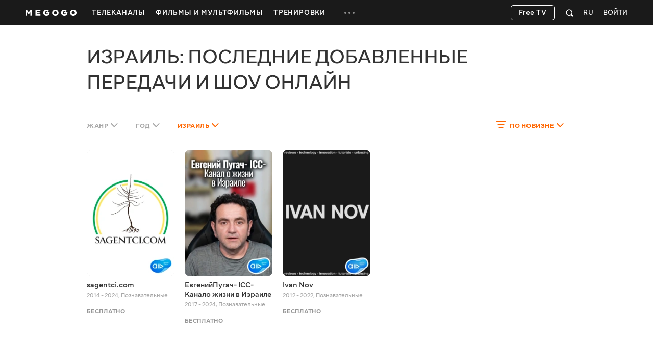

--- FILE ---
content_type: text/html; charset=utf-8
request_url: https://megogo.net/ru/show/filter_latest/genre_entertaining/years_x-1969/country_il
body_size: 39509
content:


<!DOCTYPE html>

<html  prefix="og: http://ogp.me/ns#"  lang="ru" data-geo="us" data-locale="ru"  data-geo-group="eu_group"   data-csrf-token="c5feb52b95770b18eb621699e7326a1abbe5b83b-1769001240486-ea503506d6a53b5c956be3b7"  data-trace-id="8c71355c61feba67d28afd205e8be45a" >
    <head>
        <meta charset="utf-8">
        <meta http-equiv="x-ua-compatible" content="ie=edge">
        <meta name="theme-color" content="#f2f2f2">
        <link rel="manifest" href="/assets/manifest.json">
        <link rel="shortcut icon" href="https://megogo.net/favicon.ico">
        <link rel="icon" type="image/svg+xml" href="https://megogo.net/favicon.svg">
        <link rel="icon" type="image/png" href="https://megogo.net/favicon.png">
        <link rel="icon" type="image/png" sizes="48x48" href="https://megogo.net/favicon-48x48.png">
        <link rel="icon" type="image/png" sizes="96x96" href="https://megogo.net/favicon-96x96.png">
        <link rel="icon" type="image/png" sizes="192x192" href="https://megogo.net/android-chrome-192x192.png">
        <link rel="icon" type="image/png" sizes="512x512" href="https://megogo.net/android-chrome-512x512.png">
        <link rel="apple-touch-icon" type="image/png" sizes="120x120" href="//s3.vcdn.biz/static/f/9029835731/120__120.png">
        <link rel="apple-touch-icon" type="image/png" sizes="152x152" href="//s2.vcdn.biz/static/f/9029835991/152_152.png">
        <link rel="apple-touch-icon" type="image/png" sizes="167x167" href="//s4.vcdn.biz/static/f/9029854821/167_167.png">
        <link rel="apple-touch-icon" type="image/png" sizes="180x180" href="//s5.vcdn.biz/static/f/9029836111/180_180.png">
        <link rel="apple-touch-icon" type="image/png" href="//s3.vcdn.biz/static/f/9029835731/120__120.png">

        <title>
            Израиль: последние добавленные передачи и шоу онлайн смотреть онлайн шоу бесплатно в HD качестве на MEGOGO
        </title>

        

        

        

        

        

        
            <meta name="description" content="Смотрите Израиль: последние добавленные передачи и шоу онлайн онлайн в HD и Full HD качестве на MEGOGO ⭐️ Большой выбор шоу онлайн. Подборка лучших коллекций Израиль: последние добавленные передачи и шоу онлайн и новинок на MEGOGO">
        

        
            
        

         <link rel="canonical" href="https://megogo.net/ru/show/filter_latest/country_il" /> 

        
            

            
             <meta property="og:description" content="Смотрите Израиль: последние добавленные передачи и шоу онлайн онлайн в HD и Full HD качестве на MEGOGO ⭐️ Большой выбор шоу онлайн. Подборка лучших коллекций Израиль: последние добавленные передачи и шоу онлайн и новинок на MEGOGO" />
            <meta property="og:type" content="website" />
            <meta property="og:url" content="https://megogo.net/ru/show" />
            <meta property="og:site_name" content="MEGOGO"/>

            

            

            

            

        

        
            <meta content="width=device-width, minimum-scale=0, maximum-scale=1" name="viewport">
        

        <link rel="stylesheet" href="//s6.vcdn.biz/static/f/11136127541/common.css">
        <link rel="stylesheet" href="//s2.vcdn.biz/static/f/11136127591/all.css">

        

        
            
            
            
            
            <!-- Adtelligent -->
            <script>!(function () {
                    window.vpb = window.vpb || {}; vpb.cmd = vpb.cmd || []; vpb.st = Date.now(); vpb.fastLoad = true;
                    var dayMs = 36e5, cb = parseInt(Date.now() / dayMs), vpbSrc = '//player.adtcdn.com/prebidlink/' + cb + '/wrapper_hb_591461_15150.js', pbSrc = vpbSrc.replace('wrapper_hb', 'hb'), c = document.head || document.body || document.documentElement;
                    function loadScript(src, cb) { var s = document.createElement('script'); s.src = src; s.defer = false; c.appendChild(s); s.onload = cb; s.onerror = function () { var fn = function () { }; fn._startgpt = true; }; return s; }
                    loadScript(pbSrc); loadScript(vpbSrc); vpb.cmd.push(function () { vpb.auctionByAdUnitID({ adUnitId: 38376, code: 'adunit38376', sizes: [[640, 480], [400, 300]], render: false });
                }) }) () </script>
            <!-- End Adtelligent -->
            
        
    </head>

    <body class="is-hover">

        
            
                <!-- Google Tag Manager -->
                <script>(function(w,d,s,l,i){w[l]=w[l]||[];w[l].push({'gtm.start':
                            new Date().getTime(),event:'gtm.js'});var f=d.getElementsByTagName(s)[0],
                        j=d.createElement(s),dl=l!='dataLayer'?'&l='+l:'';j.async=true;j.src=
                        'https://www.googletagmanager.com/gtm.js?id='+i+dl;f.parentNode.insertBefore(j,f);
                })(window,document,'script','dataLayer', 'GTM-5SDCFK');</script>
                <!-- End Google Tag Manager -->
                <!-- Google Tag Manager (noscript) -->
                <noscript><iframe src="https://www.googletagmanager.com/ns.html?id=GTM-5SDCFK"
                    height="0" width="0" style="display:none;visibility:hidden"></iframe></noscript>
                <!-- End Google Tag Manager (noscript) -->
            
        

        <script>
          window.sendFbKibana = function(event) {
            if (window.fbKibanaEvents) {
                window.fbKibanaEvents.push(event);
            } else {
                window.fbKibanaEvents = [ event ];
            }
          }
        </script>

        


    

        

    <div
        data-referrer=""
        class="wrapper_v1   is-mobile  is-adaptive     wrapper"
        style=""
        id="widget_1"
        data-widget="{&quot;class&quot;:&quot;wrapper_v1&quot;,&quot;id&quot;:&quot;widget_1&quot;,&quot;options&quot;:{&quot;customScroll&quot;:false,&quot;adblockOverlayEnabled&quot;:true}}"
        data-shownotify="true"
        data-istablet="false"
        data-catchup-i18n='{&quot;remind&quot;:&quot;Напомнить&quot;,&quot;tomorrow&quot;:&quot;Завтра&quot;,&quot;today&quot;:&quot;Сегодня&quot;,&quot;announce&quot;:&quot;Анонс&quot;,&quot;onAir&quot;:&quot;Эфир&quot;,&quot;soon&quot;:&quot;Скоро&quot;,&quot;defaultCoverText&quot;:&quot;Напомнить о трансляции&quot;,&quot;recorded&quot;:&quot;В записи&quot;,&quot;from&quot;:&quot;За&quot;}'
         data-kibana-monitor-enabled=true 
    >

        <div class="loader-bg loader-fixed"></div>
        <div class="loader-spinner loader-fixed size-60">
            <i class="icon icon-spinner"></i>
        </div>

        


            <div class="notifications">
                
                    
                

                
                    
<div class="adBlock_banner">
  <div>
    <div style="position: relative">
      <div class="image">
        <img
            data-adl-consent="ignore"
            alt=""
            src="[data-uri]"
        >
      </div>

      <div class="text">
        <p>
            Для просмотра видео и корректной работы<br>сайта отключите плагин AdBlock.
        </p>
      </div>

      <div class="close-button link-white">
        <svg class="svgicon svgicon-close"><use href="/assets/images/svgicons_new.svg#icon-close-max" ></use></svg>
      </div>
    </div>
  </div>
</div>

                

                
            </div>

            <div class="page" id="page">
                
                

                












<header class="header widget header_v2 product-main type-fill " id="widget_2" role="banner" data-widget="{&quot;class&quot;:&quot;header_v2&quot;,&quot;id&quot;:&quot;widget_2&quot;,&quot;options&quot;:null}">
    <div class="surogatHeader"></div>

    <div class="realHeader">
        <div class="header-inner">
            <div class="container header-flex">
                <div class="header-logo ">
                    <div class="mggLogo">
                        <a href="https://megogo.net/ru" title="На главную страницу">
                            <span>MEGOGO.NET – лучший онлайн кинотеатр с бесплатным легальным контентом</span>
                            <img
                                data-adl-consent="ignore"
                                class="logo"
                                src="//s6.vcdn.biz/static/f/9035182751/logo_megogo_x2.svg"
                                
                                onerror="this.onerror=null;this.src='//s6.vcdn.biz/static/f/9035182751/logo_megogo_x2.svg'"
                                alt="logo"
                            >
                        </a>
                    </div>

                    

                    <div class="mgg-logoSchema">
                        <a href="https://megogo.net/">
                            <img
                                data-adl-consent="ignore"
                                class="lazy_image"
                                data-original="//s4.vcdn.biz/static/f/9029870031/logo.png/pt/r0x0x4"
                                alt="Megogo logo"
                            >
                        </a>

                        <a href="https://www.facebook.com/MegogoUA/">Facebook</a>
                        <a href="https://twitter.com/megogo_net">Twitter</a>
                        <a href="https://www.instagram.com/megogonet">Instagram</a>

                        <form>
                            <input type="text" name="query">
                            <input type="submit">
                        </form>
                    </div>
                </div>

                <div class="header-nav overflow-hidden invisible">
                    <nav class="menu">
                    
                        <ul class="menu-list">
                        
                            
                                <li class="dropdown menu-item dropdown--hover product-main " data-menu-id="66696">
                                    <a class="dropdown-toggle menu-link" href="https://megogo.net/ru/tv" data-toggle="dropdown" data-display="static">
                                        <span>
                                            
                                                Телеканалы
                                            
                                        </span>
                                    </a>

                                    <div class="nano dropdown-menu">
                                        <ul class="nano-content submenu-list">
                                            

                                            
                                                
                                                    <li class="submenu-item" data-menu-id="67736">
                                                             <a class="submenu-link" href="https://megogo.net/ru/tv/channels/23202286-m-entertainment-en-online.html" >
                                                         

                                                        <span>Развлекательные</span>
                                                    </a>
                                                    </li>
                                                
                                            
                                                
                                                    <li class="submenu-item" data-menu-id="67786">
                                                             <a class="submenu-link" href="https://megogo.net/ru/tv/channels/1577221-france-24-english-online.html" >
                                                         

                                                        <span>Новости</span>
                                                    </a>
                                                    </li>
                                                
                                            
                                                
                                                    <li class="submenu-item" data-menu-id="67796">
                                                             <a class="submenu-link" href="https://megogo.net/ru/tv/channels/23781526-muzzone-international-online.html" >
                                                         

                                                        <span>Музыка</span>
                                                    </a>
                                                    </li>
                                                
                                            
                                                
                                                    <li class="submenu-item" data-menu-id="67836">
                                                             <a class="submenu-link" href="https://megogo.net/ru/tv/channels/20789476-1-1-international-online.html" >
                                                         

                                                        <span>Украинское ТВ</span>
                                                    </a>
                                                    </li>
                                                
                                            
                                        </ul>
                                    </div>
                                </li>
                            
                        
                            
                                <li class="menu-item dropdown--hover product-main " data-menu-id="70956">
                                    <a class="menu-link  " href="https://megogo.net/ru/video_all" >
                                        <span>Фильмы и Мультфильмы</span>
                                    </a>

                                    
                                </li>
                            
                        
                            
                                <li class="menu-item dropdown--hover product-main " data-menu-id="71666">
                                    <a class="menu-link  " href="https://megogo.net/ru/smartass_workouts" >
                                        <span>Тренировки</span>
                                    </a>

                                    
                                </li>
                            
                        
                            
                                <li class="dropdown menu-item dropdown--hover type-more invisible " data-menu-id="14791">
                                    <a class="dropdown-toggle menu-link" href="javascript:void(0);" data-toggle="dropdown" data-display="static">
                                        <span>
                                            
                                                <svg class="svgicon svgicon-type-more">
                                                    <use href="/assets/images/svgicons_new.svg#icon-more"
                                                    ></use>
                                                </svg>
                                            
                                        </span>
                                    </a>

                                    <div class="nano dropdown-menu">
                                        <ul class="nano-content submenu-list">
                                            
                                                
                                                    <li class="submenu-item hidden greedyItem " data-menu-id="66696">
                                                        <a class="submenu-link" href="https://megogo.net/ru/tv">
                                                            <span>Телеканалы</span>
                                                        </a>
                                                    </li>
                                                
                                                    <li class="submenu-item hidden greedyItem " data-menu-id="70956">
                                                        <a class="submenu-link" href="https://megogo.net/ru/video_all">
                                                            <span>Фильмы и Мультфильмы</span>
                                                        </a>
                                                    </li>
                                                
                                                    <li class="submenu-item hidden greedyItem " data-menu-id="71666">
                                                        <a class="submenu-link" href="https://megogo.net/ru/smartass_workouts">
                                                            <span>Тренировки</span>
                                                        </a>
                                                    </li>
                                                

                                                <li class="submenu-item_devider"></li>
                                            

                                            
                                                
                                                    <li class="submenu-item" data-menu-id="70546">
                                                             <a class="submenu-link" href="https://megogo.net/ru/promotion" >
                                                         

                                                        <span>Все акции</span>
                                                    </a>
                                                    </li>
                                                
                                            
                                                
                                                    <li class="submenu-item" data-menu-id="14821">
                                                             <a class="submenu-link" href="https://megogo.net/ru/code" >
                                                         

                                                        <span>Активировать промокод</span>
                                                    </a>
                                                    </li>
                                                
                                            
                                                
                                                    <li class="submenu-item" data-menu-id="71257">
                                                             <a class="submenu-link" href="https://megogo.net/ru/content_request" >
                                                         

                                                        <span>Предложить фильм или сериал</span>
                                                    </a>
                                                    </li>
                                                
                                            
                                        </ul>
                                    </div>
                                </li>
                            
                        
                        </ul>
                    
                    </nav>
                </div>


                <div class="header-userWidgets">

                    <div class="pull-right">
                    
                    
                        <div class="header-auth">
                            <a class="link-white header-auth-link jsAuthByTemplate" href="https://megogo.net/ru/auth_login">Войти</a>
                        </div>
                    
                    </div>


                    
                        <div class="pull-right">
                            <div class="dropdown languages">
                                <a class="dropdown-toggle languages-toggle" data-toggle="dropdown" data-display="static">
                                    <span>RU</span>
                                </a>

                                <div class="dropdown-menu">
                                    <ul class="languages-list">
                                    
                                        <li class="languages-item">
                                            <a class="link-default"
                                                data-lang="en"
                                                href="https://megogo.net/en/show"
                                            >
                                                English
                                            </a>
                                        </li>
                                    
                                        <li class="languages-item">
                                            <a class="link-default"
                                                data-lang="ua"
                                                href="https://megogo.net/ua/show"
                                            >
                                                Українська
                                            </a>
                                        </li>
                                    
                                        <li class="languages-item">
                                            <a class="link-default"
                                                data-lang="az"
                                                href="https://megogo.net/az/show"
                                            >
                                                Azərbaycanca
                                            </a>
                                        </li>
                                    
                                        <li class="languages-item">
                                            <a class="link-default"
                                                data-lang="es"
                                                href="https://megogo.net/es/show"
                                            >
                                                Español
                                            </a>
                                        </li>
                                    
                                        <li class="languages-item">
                                            <a class="link-default"
                                                data-lang="ee"
                                                href="https://megogo.net/ee/show"
                                            >
                                                Eesti
                                            </a>
                                        </li>
                                    
                                        <li class="languages-item">
                                            <a class="link-default"
                                                data-lang="ge"
                                                href="https://megogo.net/ge/show"
                                            >
                                                ქართული
                                            </a>
                                        </li>
                                    
                                        <li class="languages-item">
                                            <a class="link-default"
                                                data-lang="kz"
                                                href="https://megogo.net/kz/show"
                                            >
                                                Қазақша
                                            </a>
                                        </li>
                                    
                                        <li class="languages-item">
                                            <a class="link-default"
                                                data-lang="lt"
                                                href="https://megogo.net/lt/show"
                                            >
                                                Lietuvių
                                            </a>
                                        </li>
                                    
                                        <li class="languages-item">
                                            <a class="link-default"
                                                data-lang="lv"
                                                href="https://megogo.net/lv/show"
                                            >
                                                Latviešu
                                            </a>
                                        </li>
                                    
                                        <li class="languages-item">
                                            <a class="link-default"
                                                data-lang="pl"
                                                href="https://megogo.net/pl/show"
                                            >
                                                Polski
                                            </a>
                                        </li>
                                    
                                        <li class="languages-item">
                                            <a class="link-default"
                                                data-lang="ro"
                                                href="https://megogo.net/ro/show"
                                            >
                                                Română
                                            </a>
                                        </li>
                                    
                                    </ul>
                                </div>
                            </div>
                        </div>
                    

                    
                        <div class="pull-right">
                        
<div 
    class="widget quickSearch_v1" 
    id="widget_18" 
    data-widget="{&quot;class&quot;:&quot;quickSearch_v1&quot;,&quot;id&quot;:&quot;widget_18&quot;,&quot;options&quot;:null}"
    data-position="1"
>
    <div class="dropdown search">
        <div class="dropdown-toggle search-form" data-toggle="dropdown">
            <form 
                action="/ru/search-extended" 
                method="get" 
                class="js-quick-search-form"
            >
                <input 
                    class="form-control search-input" 
                    type="text" 
                    name="q" 
                    autocomplete="off"
                    placeholder="Поиск"
                    data-element-code="fast_search"
                >

                <button class="form-reset" type="reset">
                    <svg class="svgicon svgicon-search-close">
                        <use href="/assets/images/svgicons_new.svg#icon-close-max"></use>
                    </svg>
                </button>

                <a 
                    class="form-filters js-filters"
                    data-element-code="filters"
                    href="/ru/search-extended?main_tab=filters&amp;sort=popular"
                >
                    Фильтры
                </a>

                <button class="form-submit" type="submit">
                    <svg class="svgicon svgicon-search-quick">
                        <use href="/assets/images/svgicons_new.svg#icon-search"></use>
                    </svg>
                </button>
            </form>
        </div>

        <div class="dropdown-menu search-menu"></div>
    </div>
</div>

                        </div>
                    

                    

                    
                      
                          <div class="pull-right try-and-buy-btn-wrapper">
                            <a
                                href="https://megogo.net/ru/tv/channels"
                                class="btn try-and-buy-btn bordered jsTryAndBuyBtn"
                            >
                                Free TV
                            </a>
                          </div>
                      
                    
                </div>
            </div>
        </div>
    </div>
</header>


<main class="main page_v1 " id="widget_3" role="main">
        <a name="scrolltop" id="scrolltop"></a>

        


<section class="widget videoCatalog_v1 product-main type-catalog " style="" id="widget_5" data-widget="{&quot;class&quot;:&quot;videoCatalog_v1&quot;,&quot;id&quot;:&quot;widget_5&quot;,&quot;options&quot;:{&quot;show_paging&quot;:true,&quot;show_filters&quot;:true,&quot;show_sorting&quot;:true,&quot;view_type&quot;:&quot;catalog&quot;,&quot;analytics_product&quot;:null}}">
    <div class="loader-bg"></div>
    <div class="loader-spinner loader-fixed size-50">
        <i class="icon icon-spinner"></i>
    </div>


    <div class="container">

        <header class="widget-header">
            
                
                    <h1 class="widget-title ">
                    

    Израиль: последние добавленные передачи и шоу онлайн


                    </h1>
                
            
        </header>

        <div class="seo-block">
            
        </div>

        <div class="widget-content " data-feed-algorithm="catalog_sorted">
            
                <nav class="catalog-filter">
                    
                        <ul class="nav nav--filter pull-left type-margin-left">
                            
                                <li class="dropdown nav-item">
                                    <a class="dropdown-toggle nav-link " href="#" data-toggle="dropdown" data-flip="false">
                                        <span class="value">
                                            
                                                Жанр
                                            
                                        
                                        </span>
                                        <svg class="svgicon svgicon-arrow-down"><use href="/assets/images/svgicons_new.svg#icon-shevron-down"></use></svg>
                                    </a>

                                    <div class="nano dropdown-menu">
                                        <div class="nano-content dropdown-menu-content">
                                            <ul class="list-reset">
                                                <li>
                                                    <a class="active"
                                                    href="/ru/show/country_il/filter_latest" data-filter="genre:">
                                                        <span>Любой</span>
                                                        <svg class="svgicon svgicon-check-wide"><use href="/assets/images/svgicons_new.svg#icon-check"></use></svg>
                                                    </a>
                                                </li>

                                                
                                                    <li>
                                                        <a class=""
                                                        href="/ru/show/country_il/filter_latest/genres_cognitive" data-filter="genre:cognitive">
                                                            <span>Познавательные</span>
                                                            <svg class="svgicon svgicon-check-wide"><use href="/assets/images/svgicons_new.svg#icon-check"></use></svg>
                                                        </a>
                                                    </li>
                                                
                                                    <li>
                                                        <a class=""
                                                        href="/ru/show/country_il/filter_latest/genres_entertaining" data-filter="genre:entertaining">
                                                            <span>Развлекательные</span>
                                                            <svg class="svgicon svgicon-check-wide"><use href="/assets/images/svgicons_new.svg#icon-check"></use></svg>
                                                        </a>
                                                    </li>
                                                
                                                    <li>
                                                        <a class=""
                                                        href="/ru/show/country_il/filter_latest/genres_blogger" data-filter="genre:blogger">
                                                            <span>Блогер</span>
                                                            <svg class="svgicon svgicon-check-wide"><use href="/assets/images/svgicons_new.svg#icon-check"></use></svg>
                                                        </a>
                                                    </li>
                                                
                                            </ul>
                                        </div>
                                    </div>
                                </li>
                            

                            
                                <li class="dropdown nav-item">
                                    <a class="dropdown-toggle nav-link " href="#" data-toggle="dropdown" data-flip="false">
                                        <span class="value">
                                        
                                            Год
                                        
                                        </span>
                                        <svg class="svgicon svgicon-arrow-down"><use href="/assets/images/svgicons_new.svg#icon-shevron-down"></use></svg>
                                    </a>

                                    <div class="nano dropdown-menu">
                                        <div class="nano-content dropdown-menu-content">
                                            <ul class="list-reset">
                                                <li>
                                                    <a class="active"
                                                    href="/ru/show/country_il/filter_latest" data-filter="year:">
                                                        <span>
                                                        Любой
                                                        </span>
                                                        <svg class="svgicon svgicon-check-wide"><use href="/assets/images/svgicons_new.svg#icon-check"></use></svg>
                                                    </a>
                                                </li>

                                                
                                                    <li>
                                                        <a class=""
                                                        href="/ru/show/country_il/filter_latest/year_2024-2024" data-filter="year:216">
                                                            <span>2024</span>
                                                            <svg class="svgicon svgicon-check-wide"><use href="/assets/images/svgicons_new.svg#icon-check"></use></svg>
                                                        </a>
                                                    </li>
                                                
                                                    <li>
                                                        <a class=""
                                                        href="/ru/show/country_il/filter_latest/year_2023-2023" data-filter="year:107">
                                                            <span>2023</span>
                                                            <svg class="svgicon svgicon-check-wide"><use href="/assets/images/svgicons_new.svg#icon-check"></use></svg>
                                                        </a>
                                                    </li>
                                                
                                                    <li>
                                                        <a class=""
                                                        href="/ru/show/country_il/filter_latest/year_2022-2022" data-filter="year:106">
                                                            <span>2022</span>
                                                            <svg class="svgicon svgicon-check-wide"><use href="/assets/images/svgicons_new.svg#icon-check"></use></svg>
                                                        </a>
                                                    </li>
                                                
                                                    <li>
                                                        <a class=""
                                                        href="/ru/show/country_il/filter_latest/year_2021-2021" data-filter="year:206">
                                                            <span>2021</span>
                                                            <svg class="svgicon svgicon-check-wide"><use href="/assets/images/svgicons_new.svg#icon-check"></use></svg>
                                                        </a>
                                                    </li>
                                                
                                                    <li>
                                                        <a class=""
                                                        href="/ru/show/country_il/filter_latest/year_2020-2020" data-filter="year:91">
                                                            <span>2020</span>
                                                            <svg class="svgicon svgicon-check-wide"><use href="/assets/images/svgicons_new.svg#icon-check"></use></svg>
                                                        </a>
                                                    </li>
                                                
                                                    <li>
                                                        <a class=""
                                                        href="/ru/show/country_il/filter_latest/year_2019-2019" data-filter="year:196">
                                                            <span>2019</span>
                                                            <svg class="svgicon svgicon-check-wide"><use href="/assets/images/svgicons_new.svg#icon-check"></use></svg>
                                                        </a>
                                                    </li>
                                                
                                                    <li>
                                                        <a class=""
                                                        href="/ru/show/country_il/filter_latest/year_2018-2018" data-filter="year:186">
                                                            <span>2018</span>
                                                            <svg class="svgicon svgicon-check-wide"><use href="/assets/images/svgicons_new.svg#icon-check"></use></svg>
                                                        </a>
                                                    </li>
                                                
                                                    <li>
                                                        <a class=""
                                                        href="/ru/show/country_il/filter_latest/year_2017-2017" data-filter="year:176">
                                                            <span>2017</span>
                                                            <svg class="svgicon svgicon-check-wide"><use href="/assets/images/svgicons_new.svg#icon-check"></use></svg>
                                                        </a>
                                                    </li>
                                                
                                                    <li>
                                                        <a class=""
                                                        href="/ru/show/country_il/filter_latest/year_2016-2016" data-filter="year:166">
                                                            <span>2016</span>
                                                            <svg class="svgicon svgicon-check-wide"><use href="/assets/images/svgicons_new.svg#icon-check"></use></svg>
                                                        </a>
                                                    </li>
                                                
                                                    <li>
                                                        <a class=""
                                                        href="/ru/show/country_il/filter_latest/year_2015-2015" data-filter="year:156">
                                                            <span>2015</span>
                                                            <svg class="svgicon svgicon-check-wide"><use href="/assets/images/svgicons_new.svg#icon-check"></use></svg>
                                                        </a>
                                                    </li>
                                                
                                                    <li>
                                                        <a class=""
                                                        href="/ru/show/country_il/filter_latest/year_2014-2014" data-filter="year:146">
                                                            <span>2014</span>
                                                            <svg class="svgicon svgicon-check-wide"><use href="/assets/images/svgicons_new.svg#icon-check"></use></svg>
                                                        </a>
                                                    </li>
                                                
                                                    <li>
                                                        <a class=""
                                                        href="/ru/show/country_il/filter_latest/year_2013-2013" data-filter="year:136">
                                                            <span>2013</span>
                                                            <svg class="svgicon svgicon-check-wide"><use href="/assets/images/svgicons_new.svg#icon-check"></use></svg>
                                                        </a>
                                                    </li>
                                                
                                                    <li>
                                                        <a class=""
                                                        href="/ru/show/country_il/filter_latest/year_2012-2012" data-filter="year:126">
                                                            <span>2012</span>
                                                            <svg class="svgicon svgicon-check-wide"><use href="/assets/images/svgicons_new.svg#icon-check"></use></svg>
                                                        </a>
                                                    </li>
                                                
                                            </ul>
                                        </div>
                                    </div>
                                </li>
                            

                            
                                <li class="dropdown nav-item">
                                    <a class="dropdown-toggle nav-link active" href="#" data-toggle="dropdown" data-flip="false">
                                        <span class="value">
                                        
                                            
                                                Израиль
                                            
                                        


                                        </span> <svg class="svgicon svgicon-arrow-down"><use href="/assets/images/svgicons_new.svg#icon-shevron-down"></use></svg>
                                    </a>

                                    <div class="nano dropdown-menu">
                                        <div class="nano-content dropdown-menu-content">
                                            <ul class="list-reset">
                                                <li>
                                                    <a class=""
                                                    href="/ru/show/filter_latest" data-filter="country:">
                                                        <span>Любая</span>
                                                        <svg class="svgicon svgicon-check-wide"><use href="/assets/images/svgicons_new.svg#icon-check"></use></svg>
                                                    </a>
                                                </li>

                                                
                                                    <li>
                                                        <a class=""
                                                        href="/ru/show/country_au/filter_latest" data-filter="country:au">
                                                            <span>Австралия</span>
                                                            <svg class="svgicon svgicon-check-wide"><use href="/assets/images/svgicons_new.svg#icon-check"></use></svg>
                                                        </a>
                                                    </li>
                                                
                                                    <li>
                                                        <a class=""
                                                        href="/ru/show/country_at/filter_latest" data-filter="country:at">
                                                            <span>Австрия</span>
                                                            <svg class="svgicon svgicon-check-wide"><use href="/assets/images/svgicons_new.svg#icon-check"></use></svg>
                                                        </a>
                                                    </li>
                                                
                                                    <li>
                                                        <a class=""
                                                        href="/ru/show/country_az/filter_latest" data-filter="country:az">
                                                            <span>Азербайджан</span>
                                                            <svg class="svgicon svgicon-check-wide"><use href="/assets/images/svgicons_new.svg#icon-check"></use></svg>
                                                        </a>
                                                    </li>
                                                
                                                    <li>
                                                        <a class=""
                                                        href="/ru/show/country_dz/filter_latest" data-filter="country:dz">
                                                            <span>Алжир</span>
                                                            <svg class="svgicon svgicon-check-wide"><use href="/assets/images/svgicons_new.svg#icon-check"></use></svg>
                                                        </a>
                                                    </li>
                                                
                                                    <li>
                                                        <a class=""
                                                        href="/ru/show/country_ar/filter_latest" data-filter="country:ar">
                                                            <span>Аргентина</span>
                                                            <svg class="svgicon svgicon-check-wide"><use href="/assets/images/svgicons_new.svg#icon-check"></use></svg>
                                                        </a>
                                                    </li>
                                                
                                                    <li>
                                                        <a class=""
                                                        href="/ru/show/country_bd/filter_latest" data-filter="country:bd">
                                                            <span>Бангладеш</span>
                                                            <svg class="svgicon svgicon-check-wide"><use href="/assets/images/svgicons_new.svg#icon-check"></use></svg>
                                                        </a>
                                                    </li>
                                                
                                                    <li>
                                                        <a class=""
                                                        href="/ru/show/country_br/filter_latest" data-filter="country:br">
                                                            <span>Бразилия</span>
                                                            <svg class="svgicon svgicon-check-wide"><use href="/assets/images/svgicons_new.svg#icon-check"></use></svg>
                                                        </a>
                                                    </li>
                                                
                                                    <li>
                                                        <a class=""
                                                        href="/ru/show/country_gb/filter_latest" data-filter="country:gb">
                                                            <span>Великобритания</span>
                                                            <svg class="svgicon svgicon-check-wide"><use href="/assets/images/svgicons_new.svg#icon-check"></use></svg>
                                                        </a>
                                                    </li>
                                                
                                                    <li>
                                                        <a class=""
                                                        href="/ru/show/country_hu/filter_latest" data-filter="country:hu">
                                                            <span>Венгрия</span>
                                                            <svg class="svgicon svgicon-check-wide"><use href="/assets/images/svgicons_new.svg#icon-check"></use></svg>
                                                        </a>
                                                    </li>
                                                
                                                    <li>
                                                        <a class=""
                                                        href="/ru/show/country_vn/filter_latest" data-filter="country:vn">
                                                            <span>Вьетнам</span>
                                                            <svg class="svgicon svgicon-check-wide"><use href="/assets/images/svgicons_new.svg#icon-check"></use></svg>
                                                        </a>
                                                    </li>
                                                
                                                    <li>
                                                        <a class=""
                                                        href="/ru/show/country_de/filter_latest" data-filter="country:de">
                                                            <span>Германия</span>
                                                            <svg class="svgicon svgicon-check-wide"><use href="/assets/images/svgicons_new.svg#icon-check"></use></svg>
                                                        </a>
                                                    </li>
                                                
                                                    <li>
                                                        <a class=""
                                                        href="/ru/show/country_gr/filter_latest" data-filter="country:gr">
                                                            <span>Греция</span>
                                                            <svg class="svgicon svgicon-check-wide"><use href="/assets/images/svgicons_new.svg#icon-check"></use></svg>
                                                        </a>
                                                    </li>
                                                
                                                    <li>
                                                        <a class=""
                                                        href="/ru/show/country_ge/filter_latest" data-filter="country:ge">
                                                            <span>Грузия</span>
                                                            <svg class="svgicon svgicon-check-wide"><use href="/assets/images/svgicons_new.svg#icon-check"></use></svg>
                                                        </a>
                                                    </li>
                                                
                                                    <li>
                                                        <a class=""
                                                        href="/ru/show/country_do/filter_latest" data-filter="country:do">
                                                            <span>Доминиканская Республика</span>
                                                            <svg class="svgicon svgicon-check-wide"><use href="/assets/images/svgicons_new.svg#icon-check"></use></svg>
                                                        </a>
                                                    </li>
                                                
                                                    <li>
                                                        <a class=""
                                                        href="/ru/show/country_eg/filter_latest" data-filter="country:eg">
                                                            <span>Египет</span>
                                                            <svg class="svgicon svgicon-check-wide"><use href="/assets/images/svgicons_new.svg#icon-check"></use></svg>
                                                        </a>
                                                    </li>
                                                
                                                    <li>
                                                        <a class="active"
                                                        href="/ru/show/country_il/filter_latest" data-filter="country:il">
                                                            <span>Израиль</span>
                                                            <svg class="svgicon svgicon-check-wide"><use href="/assets/images/svgicons_new.svg#icon-check"></use></svg>
                                                        </a>
                                                    </li>
                                                
                                                    <li>
                                                        <a class=""
                                                        href="/ru/show/country_in/filter_latest" data-filter="country:in">
                                                            <span>Индия</span>
                                                            <svg class="svgicon svgicon-check-wide"><use href="/assets/images/svgicons_new.svg#icon-check"></use></svg>
                                                        </a>
                                                    </li>
                                                
                                                    <li>
                                                        <a class=""
                                                        href="/ru/show/country_id/filter_latest" data-filter="country:id">
                                                            <span>Индонезия</span>
                                                            <svg class="svgicon svgicon-check-wide"><use href="/assets/images/svgicons_new.svg#icon-check"></use></svg>
                                                        </a>
                                                    </li>
                                                
                                                    <li>
                                                        <a class=""
                                                        href="/ru/show/country_ie/filter_latest" data-filter="country:ie">
                                                            <span>Ирландия</span>
                                                            <svg class="svgicon svgicon-check-wide"><use href="/assets/images/svgicons_new.svg#icon-check"></use></svg>
                                                        </a>
                                                    </li>
                                                
                                                    <li>
                                                        <a class=""
                                                        href="/ru/show/country_es/filter_latest" data-filter="country:es">
                                                            <span>Испания</span>
                                                            <svg class="svgicon svgicon-check-wide"><use href="/assets/images/svgicons_new.svg#icon-check"></use></svg>
                                                        </a>
                                                    </li>
                                                
                                                    <li>
                                                        <a class=""
                                                        href="/ru/show/country_it/filter_latest" data-filter="country:it">
                                                            <span>Италия</span>
                                                            <svg class="svgicon svgicon-check-wide"><use href="/assets/images/svgicons_new.svg#icon-check"></use></svg>
                                                        </a>
                                                    </li>
                                                
                                                    <li>
                                                        <a class=""
                                                        href="/ru/show/country_kz/filter_latest" data-filter="country:kz">
                                                            <span>Казахстан</span>
                                                            <svg class="svgicon svgicon-check-wide"><use href="/assets/images/svgicons_new.svg#icon-check"></use></svg>
                                                        </a>
                                                    </li>
                                                
                                                    <li>
                                                        <a class=""
                                                        href="/ru/show/country_ca/filter_latest" data-filter="country:ca">
                                                            <span>Канада</span>
                                                            <svg class="svgicon svgicon-check-wide"><use href="/assets/images/svgicons_new.svg#icon-check"></use></svg>
                                                        </a>
                                                    </li>
                                                
                                                    <li>
                                                        <a class=""
                                                        href="/ru/show/country_cy/filter_latest" data-filter="country:cy">
                                                            <span>Кипр</span>
                                                            <svg class="svgicon svgicon-check-wide"><use href="/assets/images/svgicons_new.svg#icon-check"></use></svg>
                                                        </a>
                                                    </li>
                                                
                                                    <li>
                                                        <a class=""
                                                        href="/ru/show/country_co/filter_latest" data-filter="country:co">
                                                            <span>Колумбия</span>
                                                            <svg class="svgicon svgicon-check-wide"><use href="/assets/images/svgicons_new.svg#icon-check"></use></svg>
                                                        </a>
                                                    </li>
                                                
                                                    <li>
                                                        <a class=""
                                                        href="/ru/show/country_lv/filter_latest" data-filter="country:lv">
                                                            <span>Латвия</span>
                                                            <svg class="svgicon svgicon-check-wide"><use href="/assets/images/svgicons_new.svg#icon-check"></use></svg>
                                                        </a>
                                                    </li>
                                                
                                                    <li>
                                                        <a class=""
                                                        href="/ru/show/country_lt/filter_latest" data-filter="country:lt">
                                                            <span>Литва</span>
                                                            <svg class="svgicon svgicon-check-wide"><use href="/assets/images/svgicons_new.svg#icon-check"></use></svg>
                                                        </a>
                                                    </li>
                                                
                                                    <li>
                                                        <a class=""
                                                        href="/ru/show/country_lu/filter_latest" data-filter="country:lu">
                                                            <span>Люксембург</span>
                                                            <svg class="svgicon svgicon-check-wide"><use href="/assets/images/svgicons_new.svg#icon-check"></use></svg>
                                                        </a>
                                                    </li>
                                                
                                                    <li>
                                                        <a class=""
                                                        href="/ru/show/country_mx/filter_latest" data-filter="country:mx">
                                                            <span>Мексика</span>
                                                            <svg class="svgicon svgicon-check-wide"><use href="/assets/images/svgicons_new.svg#icon-check"></use></svg>
                                                        </a>
                                                    </li>
                                                
                                                    <li>
                                                        <a class=""
                                                        href="/ru/show/country_md/filter_latest" data-filter="country:md">
                                                            <span>Молдова</span>
                                                            <svg class="svgicon svgicon-check-wide"><use href="/assets/images/svgicons_new.svg#icon-check"></use></svg>
                                                        </a>
                                                    </li>
                                                
                                                    <li>
                                                        <a class=""
                                                        href="/ru/show/country_np/filter_latest" data-filter="country:np">
                                                            <span>Непал</span>
                                                            <svg class="svgicon svgicon-check-wide"><use href="/assets/images/svgicons_new.svg#icon-check"></use></svg>
                                                        </a>
                                                    </li>
                                                
                                                    <li>
                                                        <a class=""
                                                        href="/ru/show/country_nl/filter_latest" data-filter="country:nl">
                                                            <span>Нидерланды</span>
                                                            <svg class="svgicon svgicon-check-wide"><use href="/assets/images/svgicons_new.svg#icon-check"></use></svg>
                                                        </a>
                                                    </li>
                                                
                                                    <li>
                                                        <a class=""
                                                        href="/ru/show/country_no/filter_latest" data-filter="country:no">
                                                            <span>Норвегия</span>
                                                            <svg class="svgicon svgicon-check-wide"><use href="/assets/images/svgicons_new.svg#icon-check"></use></svg>
                                                        </a>
                                                    </li>
                                                
                                                    <li>
                                                        <a class=""
                                                        href="/ru/show/country_ae/filter_latest" data-filter="country:ae">
                                                            <span>ОАЭ</span>
                                                            <svg class="svgicon svgicon-check-wide"><use href="/assets/images/svgicons_new.svg#icon-check"></use></svg>
                                                        </a>
                                                    </li>
                                                
                                                    <li>
                                                        <a class=""
                                                        href="/ru/show/country_pk/filter_latest" data-filter="country:pk">
                                                            <span>Пакистан</span>
                                                            <svg class="svgicon svgicon-check-wide"><use href="/assets/images/svgicons_new.svg#icon-check"></use></svg>
                                                        </a>
                                                    </li>
                                                
                                                    <li>
                                                        <a class=""
                                                        href="/ru/show/country_pl/filter_latest" data-filter="country:pl">
                                                            <span>Польша</span>
                                                            <svg class="svgicon svgicon-check-wide"><use href="/assets/images/svgicons_new.svg#icon-check"></use></svg>
                                                        </a>
                                                    </li>
                                                
                                                    <li>
                                                        <a class=""
                                                        href="/ru/show/country_pt/filter_latest" data-filter="country:pt">
                                                            <span>Португалия</span>
                                                            <svg class="svgicon svgicon-check-wide"><use href="/assets/images/svgicons_new.svg#icon-check"></use></svg>
                                                        </a>
                                                    </li>
                                                
                                                    <li>
                                                        <a class=""
                                                        href="/ru/show/country_ro/filter_latest" data-filter="country:ro">
                                                            <span>Румыния</span>
                                                            <svg class="svgicon svgicon-check-wide"><use href="/assets/images/svgicons_new.svg#icon-check"></use></svg>
                                                        </a>
                                                    </li>
                                                
                                                    <li>
                                                        <a class=""
                                                        href="/ru/show/country_sa/filter_latest" data-filter="country:sa">
                                                            <span>Саудовская Аравия</span>
                                                            <svg class="svgicon svgicon-check-wide"><use href="/assets/images/svgicons_new.svg#icon-check"></use></svg>
                                                        </a>
                                                    </li>
                                                
                                                    <li>
                                                        <a class=""
                                                        href="/ru/show/country_rs/filter_latest" data-filter="country:rs">
                                                            <span>Сербия</span>
                                                            <svg class="svgicon svgicon-check-wide"><use href="/assets/images/svgicons_new.svg#icon-check"></use></svg>
                                                        </a>
                                                    </li>
                                                
                                                    <li>
                                                        <a class=""
                                                        href="/ru/show/country_sg/filter_latest" data-filter="country:sg">
                                                            <span>Сингапур</span>
                                                            <svg class="svgicon svgicon-check-wide"><use href="/assets/images/svgicons_new.svg#icon-check"></use></svg>
                                                        </a>
                                                    </li>
                                                
                                                    <li>
                                                        <a class=""
                                                        href="/ru/show/country_sk/filter_latest" data-filter="country:sk">
                                                            <span>Словакия</span>
                                                            <svg class="svgicon svgicon-check-wide"><use href="/assets/images/svgicons_new.svg#icon-check"></use></svg>
                                                        </a>
                                                    </li>
                                                
                                                    <li>
                                                        <a class=""
                                                        href="/ru/show/country_us/filter_latest" data-filter="country:us">
                                                            <span>США</span>
                                                            <svg class="svgicon svgicon-check-wide"><use href="/assets/images/svgicons_new.svg#icon-check"></use></svg>
                                                        </a>
                                                    </li>
                                                
                                                    <li>
                                                        <a class=""
                                                        href="/ru/show/country_tj/filter_latest" data-filter="country:tj">
                                                            <span>Таджикистан</span>
                                                            <svg class="svgicon svgicon-check-wide"><use href="/assets/images/svgicons_new.svg#icon-check"></use></svg>
                                                        </a>
                                                    </li>
                                                
                                                    <li>
                                                        <a class=""
                                                        href="/ru/show/country_th/filter_latest" data-filter="country:th">
                                                            <span>Таиланд</span>
                                                            <svg class="svgicon svgicon-check-wide"><use href="/assets/images/svgicons_new.svg#icon-check"></use></svg>
                                                        </a>
                                                    </li>
                                                
                                                    <li>
                                                        <a class=""
                                                        href="/ru/show/country_tr/filter_latest" data-filter="country:tr">
                                                            <span>Турция</span>
                                                            <svg class="svgicon svgicon-check-wide"><use href="/assets/images/svgicons_new.svg#icon-check"></use></svg>
                                                        </a>
                                                    </li>
                                                
                                                    <li>
                                                        <a class=""
                                                        href="/ru/show/country_uz/filter_latest" data-filter="country:uz">
                                                            <span>Узбекистан</span>
                                                            <svg class="svgicon svgicon-check-wide"><use href="/assets/images/svgicons_new.svg#icon-check"></use></svg>
                                                        </a>
                                                    </li>
                                                
                                                    <li>
                                                        <a class=""
                                                        href="/ru/show/country_ua/filter_latest" data-filter="country:ua">
                                                            <span>Украина</span>
                                                            <svg class="svgicon svgicon-check-wide"><use href="/assets/images/svgicons_new.svg#icon-check"></use></svg>
                                                        </a>
                                                    </li>
                                                
                                                    <li>
                                                        <a class=""
                                                        href="/ru/show/country_fr/filter_latest" data-filter="country:fr">
                                                            <span>Франция</span>
                                                            <svg class="svgicon svgicon-check-wide"><use href="/assets/images/svgicons_new.svg#icon-check"></use></svg>
                                                        </a>
                                                    </li>
                                                
                                                    <li>
                                                        <a class=""
                                                        href="/ru/show/country_cz/filter_latest" data-filter="country:cz">
                                                            <span>Чехия</span>
                                                            <svg class="svgicon svgicon-check-wide"><use href="/assets/images/svgicons_new.svg#icon-check"></use></svg>
                                                        </a>
                                                    </li>
                                                
                                                    <li>
                                                        <a class=""
                                                        href="/ru/show/country_cl/filter_latest" data-filter="country:cl">
                                                            <span>Чили</span>
                                                            <svg class="svgicon svgicon-check-wide"><use href="/assets/images/svgicons_new.svg#icon-check"></use></svg>
                                                        </a>
                                                    </li>
                                                
                                                    <li>
                                                        <a class=""
                                                        href="/ru/show/country_ch/filter_latest" data-filter="country:ch">
                                                            <span>Швейцария</span>
                                                            <svg class="svgicon svgicon-check-wide"><use href="/assets/images/svgicons_new.svg#icon-check"></use></svg>
                                                        </a>
                                                    </li>
                                                
                                                    <li>
                                                        <a class=""
                                                        href="/ru/show/country_se/filter_latest" data-filter="country:se">
                                                            <span>Швеция</span>
                                                            <svg class="svgicon svgicon-check-wide"><use href="/assets/images/svgicons_new.svg#icon-check"></use></svg>
                                                        </a>
                                                    </li>
                                                
                                                    <li>
                                                        <a class=""
                                                        href="/ru/show/country_ec/filter_latest" data-filter="country:ec">
                                                            <span>Эквадор</span>
                                                            <svg class="svgicon svgicon-check-wide"><use href="/assets/images/svgicons_new.svg#icon-check"></use></svg>
                                                        </a>
                                                    </li>
                                                
                                                    <li>
                                                        <a class=""
                                                        href="/ru/show/country_ee/filter_latest" data-filter="country:ee">
                                                            <span>Эстония</span>
                                                            <svg class="svgicon svgicon-check-wide"><use href="/assets/images/svgicons_new.svg#icon-check"></use></svg>
                                                        </a>
                                                    </li>
                                                
                                                    <li>
                                                        <a class=""
                                                        href="/ru/show/country_za/filter_latest" data-filter="country:za">
                                                            <span>ЮАР</span>
                                                            <svg class="svgicon svgicon-check-wide"><use href="/assets/images/svgicons_new.svg#icon-check"></use></svg>
                                                        </a>
                                                    </li>
                                                
                                                    <li>
                                                        <a class=""
                                                        href="/ru/show/country_kr/filter_latest" data-filter="country:kr">
                                                            <span>Южная Корея</span>
                                                            <svg class="svgicon svgicon-check-wide"><use href="/assets/images/svgicons_new.svg#icon-check"></use></svg>
                                                        </a>
                                                    </li>
                                                
                                                    <li>
                                                        <a class=""
                                                        href="/ru/show/country_jp/filter_latest" data-filter="country:jp">
                                                            <span>Япония</span>
                                                            <svg class="svgicon svgicon-check-wide"><use href="/assets/images/svgicons_new.svg#icon-check"></use></svg>
                                                        </a>
                                                    </li>
                                                
                                            </ul>
                                        </div>
                                    </div>
                                </li>
                            
                        </ul>
                    

                    
                        <ul class="nav nav--filter pull-right type-margin-right">
                            <li class="dropdown nav-item">
                                <a class="dropdown-toggle nav-link active" href="#" data-toggle="dropdown">
                                    <svg class="svgicon svgicon-filter nav-icon-filter"><use href="/assets/images/svgicons_new.svg#icon-filters"></use></svg>

                                    <span class="value">
                                    
                                            По новизне
                                        
                                    </span>

                                    <svg class="svgicon svgicon-arrow-down"><use href="/assets/images/svgicons_new.svg#icon-shevron-down"></use></svg>
                                </a>

                                <div class="dropdown-menu dropdown-menu-right">
                                    <ul class="list-reset js-sorting-list">
                                        <li>
                                            <a class=""
                                            href="/ru/show/country_il/filter_popular" data-filter="popular">
                                                <span>По популярности</span>
                                                <svg class="svgicon svgicon-check-wide"><use href="/assets/images/svgicons_new.svg#icon-check"></use></svg>
                                            </a>
                                        </li>

                                        <li>
                                            <a class="active"
                                            href="/ru/show/country_il/filter_latest" data-filter="latest">
                                                <span>По новизне</span>
                                                <svg class="svgicon svgicon-check-wide"><use href="/assets/images/svgicons_new.svg#icon-check"></use></svg>
                                            </a>
                                        </li>

                                        <li>
                                            <a class=""
                                            href="/ru/show/country_il/filter_recommended" data-filter="recommended">
                                                <span>Рекомендации</span>
                                                <svg class="svgicon svgicon-check-wide"><use href="/assets/images/svgicons_new.svg#icon-check"></use></svg>
                                            </a>
                                        </li>
                                    </ul>
                                </div>
                            </li>
                        </ul>
                    
                </nav>
            

            <div class="cards videos type-catalog" id="widget_5Videos" data-mgg-init="carousel">
                <div class="cards-content videos-content ">
                




<div class="cards-list videos-list" data-image-orientation="portrait">
    
        
            















    <div class="card videoItem 
            
            
            orientation-portrait size-normal"
            data-toggle="popover" data-toggle="popover" data-container="body" data-placement="left" type="button" data-html="true"
            data-obj-id="25027637"
            data-title="sagentci.com"
            data-vod-rule="advod"
            data-video="{&quot;id&quot;: 25027637, &quot;showVideoPopover&quot;: true }"
            data-item-router="video"
            title="sagentci.com"
            
            
            
            data-tracker-object-type="VOD"
            data-tracker-object-title="sagentci.com"
            data-access="1"
            data-discount="0"
            data-vod-rule="advod"
    >
        
        
        <div class="thumbnail">
            <div class="thumb">
                <a href="https://megogo.net/ru/view/25027637-sagentci-com.html" title="sagentci.com">

                    
                            
                            <img
                                data-adl-consent="ignore"
                                src="[data-uri]"
                                data-original="https://s9.vcdn.biz/static/f/8110220661/image.jpg/pt/r193x272x4"
                                data-original-set="https://s9.vcdn.biz/static/f/8110220661/image.jpg/pt/r193x272x4 1x, https://s9.vcdn.biz/static/f/8110220661/image.jpg/pt/r386x544x4 2x"
                                alt="sagentci.com"
                            >
                            
                        
                </a>
            </div>


            
                <a class="overlay" href="https://megogo.net/ru/view/25027637-sagentci-com.html">
                    
                        <svg class="svgicon svgicon-play"><use href="/assets/images/svgicons_new.svg#icon-play"></use></svg>

                        <div class="overlay-content">
                            <div class="overlay-title">
                                Смотреть
                            </div>
                        </div>
                    

                    

                </a>
            

            

    
        </div>

        
            <div class="card-content video-content">
                <a href="https://megogo.net/ru/view/25027637-sagentci-com.html">
                    <h3 class="video-title card-content-title ">
                    
                        
                            sagentci.com
                        
                    

                    </h3>
                </a>

                
                    
                          
                              <div class="video-info card-content-info">
                                  
                                      <span class="video-year">2014 - 2024</span>,
                                  
                                  
                                      
                                          <span class="video-country">Познавательные</span>
                                      
                                  
                              </div>
                          
                        
                

                

                
                      <div class="free-label">
                          Бесплатно
                      </div>
                  

                
            </div>
        

        
            
                <a class="mgg-favorite " data-favorite="{&quot;video_id&quot;: 25027637, &quot;tv&quot;: false}">
                    <svg data-toggle="tooltip" data-placement="top" data-title="Удалить из избранного" class="svgicon svgicon-favorites-remove"><use href="/assets/images/svgicons_new.svg#icon-bookmark-filled"></use></svg>
                    <svg data-toggle="tooltip" data-placement="top" data-title="В избранное" class="svgicon svgicon-favorites-add"><use href="/assets/images/svgicons_new.svg#icon-bookmark-default"></use></svg>
                </a>
            
        
    </div>


        
            















    <div class="card videoItem 
            
            
            orientation-portrait size-normal"
            data-toggle="popover" data-toggle="popover" data-container="body" data-placement="left" type="button" data-html="true"
            data-obj-id="24953407"
            data-title="ЕвгенийПугач- ICC- Канало жизни в Израиле"
            data-vod-rule="advod"
            data-video="{&quot;id&quot;: 24953407, &quot;showVideoPopover&quot;: true }"
            data-item-router="video"
            title="ЕвгенийПугач- ICC- Канало жизни в Израиле"
            
            
            
            data-tracker-object-type="VOD"
            data-tracker-object-title="ЕвгенийПугач- ICC- Канало жизни в Израиле"
            data-access="1"
            data-discount="0"
            data-vod-rule="advod"
    >
        
        
        <div class="thumbnail">
            <div class="thumb">
                <a href="https://megogo.net/ru/view/24953407-evgeniypugach-icc-kanalo-zhizni-v-izraile.html" title="ЕвгенийПугач- ICC- Канало жизни в Израиле">

                    
                            
                            <img
                                data-adl-consent="ignore"
                                src="[data-uri]"
                                data-original="https://s8.vcdn.biz/static/f/7945731791/image.jpg/pt/r193x272x4"
                                data-original-set="https://s8.vcdn.biz/static/f/7945731791/image.jpg/pt/r193x272x4 1x, https://s8.vcdn.biz/static/f/7945731791/image.jpg/pt/r386x544x4 2x"
                                alt="ЕвгенийПугач- ICC- Канало жизни в Израиле"
                            >
                            
                        
                </a>
            </div>


            
                <a class="overlay" href="https://megogo.net/ru/view/24953407-evgeniypugach-icc-kanalo-zhizni-v-izraile.html">
                    
                        <svg class="svgicon svgicon-play"><use href="/assets/images/svgicons_new.svg#icon-play"></use></svg>

                        <div class="overlay-content">
                            <div class="overlay-title">
                                Смотреть
                            </div>
                        </div>
                    

                    

                </a>
            

            

    
        </div>

        
            <div class="card-content video-content">
                <a href="https://megogo.net/ru/view/24953407-evgeniypugach-icc-kanalo-zhizni-v-izraile.html">
                    <h3 class="video-title card-content-title ">
                    
                        
                            ЕвгенийПугач- ICC- Канало жизни в Израиле
                        
                    

                    </h3>
                </a>

                
                    
                          
                              <div class="video-info card-content-info">
                                  
                                      <span class="video-year">2017 - 2024</span>,
                                  
                                  
                                      
                                          <span class="video-country">Познавательные</span>
                                      
                                  
                              </div>
                          
                        
                

                

                
                      <div class="free-label">
                          Бесплатно
                      </div>
                  

                
            </div>
        

        
            
                <a class="mgg-favorite " data-favorite="{&quot;video_id&quot;: 24953407, &quot;tv&quot;: false}">
                    <svg data-toggle="tooltip" data-placement="top" data-title="Удалить из избранного" class="svgicon svgicon-favorites-remove"><use href="/assets/images/svgicons_new.svg#icon-bookmark-filled"></use></svg>
                    <svg data-toggle="tooltip" data-placement="top" data-title="В избранное" class="svgicon svgicon-favorites-add"><use href="/assets/images/svgicons_new.svg#icon-bookmark-default"></use></svg>
                </a>
            
        
    </div>


        
            















    <div class="card videoItem 
            
            
            orientation-portrait size-normal"
            data-toggle="popover" data-toggle="popover" data-container="body" data-placement="left" type="button" data-html="true"
            data-obj-id="15994045"
            data-title="Ivan Nov"
            data-vod-rule="advod"
            data-video="{&quot;id&quot;: 15994045, &quot;showVideoPopover&quot;: true }"
            data-item-router="video"
            title="Ivan Nov"
            
            
            
            data-tracker-object-type="VOD"
            data-tracker-object-title="Ivan Nov"
            data-access="1"
            data-discount="0"
            data-vod-rule="advod"
    >
        
        
        <div class="thumbnail">
            <div class="thumb">
                <a href="https://megogo.net/ru/view/15994045-ivan-nov.html" title="Ivan Nov">

                    
                            
                            <img
                                data-adl-consent="ignore"
                                src="[data-uri]"
                                data-original="https://s2.vcdn.biz/static/f/3874320641/image.jpg/pt/r193x272x4"
                                data-original-set="https://s2.vcdn.biz/static/f/3874320641/image.jpg/pt/r193x272x4 1x, https://s2.vcdn.biz/static/f/3874320641/image.jpg/pt/r386x544x4 2x"
                                alt="Ivan Nov"
                            >
                            
                        
                </a>
            </div>


            
                <a class="overlay" href="https://megogo.net/ru/view/15994045-ivan-nov.html">
                    
                        <svg class="svgicon svgicon-play"><use href="/assets/images/svgicons_new.svg#icon-play"></use></svg>

                        <div class="overlay-content">
                            <div class="overlay-title">
                                Смотреть
                            </div>
                        </div>
                    

                    

                </a>
            

            

    
        </div>

        
            <div class="card-content video-content">
                <a href="https://megogo.net/ru/view/15994045-ivan-nov.html">
                    <h3 class="video-title card-content-title ">
                    
                        
                            Ivan Nov
                        
                    

                    </h3>
                </a>

                
                    
                          
                              <div class="video-info card-content-info">
                                  
                                      <span class="video-year">2012 - 2022</span>,
                                  
                                  
                                      
                                          <span class="video-country">Познавательные</span>
                                      
                                  
                              </div>
                          
                        
                

                

                
                      <div class="free-label">
                          Бесплатно
                      </div>
                  

                
            </div>
        

        
            
                <a class="mgg-favorite " data-favorite="{&quot;video_id&quot;: 15994045, &quot;tv&quot;: false}">
                    <svg data-toggle="tooltip" data-placement="top" data-title="Удалить из избранного" class="svgicon svgicon-favorites-remove"><use href="/assets/images/svgicons_new.svg#icon-bookmark-filled"></use></svg>
                    <svg data-toggle="tooltip" data-placement="top" data-title="В избранное" class="svgicon svgicon-favorites-add"><use href="/assets/images/svgicons_new.svg#icon-bookmark-default"></use></svg>
                </a>
            
        
    </div>


        
    

    

    

</div>
                </div>

                

            </div>

            

    <div class="pagination">
        
    </div>


        </div>
    </div>

    
</section>


        
</main>

<footer
    class="widget footer_v1 product-main"
    id="widget_4"
    data-widget="{&quot;class&quot;:&quot;footer_v1&quot;,&quot;id&quot;:&quot;widget_4&quot;,&quot;options&quot;:null}"
>

    <div class="footer-content">
        <div class="container">
            <div class="footer-content-grid">
                <div class="footer-menu">
                    
                        
                            
                                <div>
                                    <div class="footer-title">
                                        
                                            Пользователям и партнёрам
                                        
                                    </div>

                                    <ul class="footer-menu-list list-reset jsListReset">
                                        
                                            <li>
                                                <a class="" href="https://megogo.net/ru/code">
                                                    <span>Активировать промокод</span>
                                                </a>
                                            </li>
                                        
                                            <li>
                                                <a class="" href="https://megogo.net/ru/rules">
                                                    <span>Пользовательское соглашение</span>
                                                </a>
                                            </li>
                                        
                                            <li>
                                                <a class="" href="https://megogo.net/ru/rules#agreement-privacy">
                                                    <span>Политика конфиденциальности</span>
                                                </a>
                                            </li>
                                        
                                            <li>
                                                <a class="" href="https://megogo.net/ru/accessibility-statement">
                                                    <span>Доступность</span>
                                                </a>
                                            </li>
                                        
                                            <li>
                                                <a class="" href="https://megogo.net/ru/deleting_account">
                                                    <span>Удаление аккаунта</span>
                                                </a>
                                            </li>
                                        
                                            <li>
                                                <a class="" href="https://megogo.net/ru/about">
                                                    <span>О нас</span>
                                                </a>
                                            </li>
                                        
                                    </ul>
                                </div>
                            
                        
                            
                                <div>
                                    <div class="footer-title">
                                        
                                            Партнёрам
                                        
                                    </div>

                                    <ul class="footer-menu-list list-reset jsListReset">
                                        
                                            <li>
                                                <a class="" href="https://megogo.net/ru/partnership">
                                                    <span>Сотрудничество</span>
                                                </a>
                                            </li>
                                        
                                    </ul>
                                </div>
                            
                        
                            
                                <div>
                                    <div class="footer-title">
                                        
                                            <a href="https://megogo.net/ru/devices">
                                                На устройствах
                                            </a>
                                        
                                    </div>

                                    <ul class="footer-menu-list list-reset jsListReset">
                                        
                                            <li>
                                                <a class="" href="https://megogo.net/ru/devices-tv">
                                                    <span>Телевизоры и медиаплееры</span>
                                                </a>
                                            </li>
                                        
                                            <li>
                                                <a class="" href="https://megogo.net/ru/devices#mobile">
                                                    <span>Мобильные устройства</span>
                                                </a>
                                            </li>
                                        
                                            <li>
                                                <a class="" href="https://megogo.net/ru/devices#pc">
                                                    <span>Компьютер</span>
                                                </a>
                                            </li>
                                        
                                            <li>
                                                <a class="" href="https://megogo.net/ru/account#profileDevices">
                                                    <span>Подключить телевизор</span>
                                                </a>
                                            </li>
                                        
                                            <li>
                                                <a class="" href="https://megogo.net/ru/speedtest">
                                                    <span>Проверка скорости интернета</span>
                                                </a>
                                            </li>
                                        
                                    </ul>
                                </div>
                            
                        
                    
                </div>
                <div class="footer-support">
                    
                        <div class="footer-title">Поддержка пользователей</div>

                        <div class="footer-support-list list-reset">
                            <li>
                                <a href="https://megogo.net/ru/contacts">
                                    Все контакты
                                </a>
                            </li>

                            
                                <li>
                                    <a href="https://megogo.net/faq" target="_blank">
                                        Вопросы и ответы
                                    </a>
                                </li>
                            
                        </div>

                        <div class="footer-support-phones">
                            
                                
                                    
                                        
                                        <div class="footer-support-phone">
                                            +1 (347) 343 27 82
                                        </div>
                                    
                                
                            
                        </div>

                        <div class="footer-support-email">
                            <a href="mailto:support@megogo.com">support@megogo.com</a>
                        </div>
                    
                </div>
                <div class="footer-applications">
                    <div class="footer-title">Наши приложения</div>
                    
                        <div class="footer-applications-list">
                            
                                <a href="/ru/devices-tv" target="_blank" rel="noopener">
                                    
<svg xmlns="http://www.w3.org/2000/svg" width="103" height="40" viewBox="0 0 103 40" fill="none">
  <path fill-rule="evenodd" clip-rule="evenodd" d="M22.9167 26.3636H16.6667V28.4416H20.3125V30H4.6875V28.4416H8.33333V26.3636H2.08333C0.93274 26.3636 0 25.4333 0 24.2857V12.0779C0 10.9303 0.93274 10 2.08333 10H22.9167C24.0673 10 25 10.9303 25 12.0779V24.2857C25 25.4333 24.0673 26.3636 22.9167 26.3636ZM10.4166 28.9474H14.5833V26.8421H10.4166V28.9474Z" fill="white"/>
  <path d="M35.9926 8.5267H37.0792L39.7587 15H38.7274L38.1105 13.4715H34.9153L34.2983 15H33.3039L35.9926 8.5267ZM37.7698 12.6335L36.5175 9.52118L35.256 12.6335H37.7698ZM40.73 10.3959L42.2033 13.9687L43.6858 10.3959H44.5882L42.6453 15H41.7337L39.7908 10.3959H40.73ZM48.031 11.8692C48.031 11.6237 47.9297 11.4273 47.7271 11.2799C47.5307 11.1326 47.2637 11.0589 46.926 11.0589C46.5884 11.0589 46.306 11.1295 46.0789 11.2707C45.8579 11.4119 45.7167 11.6083 45.6553 11.86L44.9371 11.5101C45.066 11.1357 45.3085 10.841 45.6645 10.6262C46.0267 10.4113 46.4626 10.3039 46.9721 10.3039C47.5552 10.3039 48.0157 10.4451 48.3533 10.7274C48.6909 11.0037 48.8597 11.3843 48.8597 11.8692V15H48.031V14.3462C47.8407 14.5856 47.6044 14.7698 47.322 14.8987C47.0396 15.0276 46.7327 15.0921 46.4012 15.0921C45.9285 15.0921 45.551 14.9724 45.2686 14.733C44.9862 14.4874 44.845 14.1651 44.845 13.7661C44.845 13.3855 44.9739 13.0755 45.2317 12.8361C45.4896 12.5905 45.8517 12.4371 46.3183 12.3757L48.031 12.1455V11.8692ZM45.7382 13.7201C45.7382 13.9227 45.8088 14.0792 45.95 14.1897C46.0973 14.3002 46.306 14.3554 46.5761 14.3554C46.9936 14.3554 47.3404 14.2265 47.6166 13.9687C47.8929 13.7109 48.031 13.3824 48.031 12.9834V12.8729L46.4932 13.0663C45.9899 13.1277 45.7382 13.3456 45.7382 13.7201ZM50.1553 15V8.55433H51.0209V15H50.1553ZM52.4975 15V10.3959H53.3723V15H52.4975ZM52.9303 9.40147C52.7645 9.40147 52.6233 9.34622 52.5067 9.23573C52.3962 9.11909 52.3409 8.9779 52.3409 8.81215C52.3409 8.65255 52.3962 8.5175 52.5067 8.407C52.6233 8.29036 52.7645 8.23204 52.9303 8.23204C53.096 8.23204 53.2341 8.29036 53.3446 8.407C53.4613 8.5175 53.5196 8.65255 53.5196 8.81215C53.5196 8.9779 53.4613 9.11909 53.3446 9.23573C53.2341 9.34622 53.096 9.40147 52.9303 9.40147ZM57.597 11.8692C57.597 11.6237 57.4957 11.4273 57.2931 11.2799C57.0967 11.1326 56.8297 11.0589 56.492 11.0589C56.1544 11.0589 55.872 11.1295 55.6449 11.2707C55.4239 11.4119 55.2827 11.6083 55.2213 11.86L54.5031 11.5101C54.632 11.1357 54.8745 10.841 55.2305 10.6262C55.5927 10.4113 56.0286 10.3039 56.5381 10.3039C57.1213 10.3039 57.5817 10.4451 57.9193 10.7274C58.2569 11.0037 58.4257 11.3843 58.4257 11.8692V15H57.597V14.3462C57.4067 14.5856 57.1704 14.7698 56.888 14.8987C56.6056 15.0276 56.2987 15.0921 55.9672 15.0921C55.4945 15.0921 55.117 14.9724 54.8346 14.733C54.5522 14.4874 54.411 14.1651 54.411 13.7661C54.411 13.3855 54.5399 13.0755 54.7978 12.8361C55.0556 12.5905 55.4178 12.4371 55.8843 12.3757L57.597 12.1455V11.8692ZM55.3042 13.7201C55.3042 13.9227 55.3748 14.0792 55.516 14.1897C55.6633 14.3002 55.872 14.3554 56.1421 14.3554C56.5596 14.3554 56.9064 14.2265 57.1827 13.9687C57.4589 13.7109 57.597 13.3824 57.597 12.9834V12.8729L56.0593 13.0663C55.5559 13.1277 55.3042 13.3456 55.3042 13.7201ZM62.1707 10.3039C62.582 10.3039 62.9473 10.4052 63.2665 10.6077C63.5918 10.8103 63.8435 11.0958 64.0215 11.4641C64.1996 11.8263 64.2886 12.2376 64.2886 12.698C64.2886 13.1522 64.1965 13.5635 64.0123 13.9319C63.8343 14.294 63.5826 14.5795 63.2573 14.7882C62.9381 14.9908 62.5759 15.0921 62.1707 15.0921C61.8392 15.0921 61.5323 15.0246 61.2499 14.8895C60.9737 14.7483 60.7404 14.5519 60.5501 14.3002V15H59.7122V8.55433H60.5869V11.0681C60.7772 10.8287 61.0074 10.6415 61.2775 10.5064C61.5538 10.3714 61.8515 10.3039 62.1707 10.3039ZM60.5593 12.698C60.5593 13.0049 60.6176 13.2812 60.7343 13.5267C60.857 13.7661 61.0258 13.9533 61.2407 14.0884C61.4556 14.2234 61.698 14.291 61.9681 14.291C62.2382 14.291 62.4807 14.2234 62.6956 14.0884C62.9104 13.9533 63.0792 13.7661 63.202 13.5267C63.3248 13.2812 63.3862 13.0049 63.3862 12.698C63.3862 12.391 63.3248 12.1179 63.202 11.8785C63.0792 11.6329 62.9104 11.4426 62.6956 11.3076C62.4807 11.1725 62.2382 11.105 61.9681 11.105C61.698 11.105 61.4556 11.1725 61.2407 11.3076C61.0258 11.4426 60.857 11.6329 60.7343 11.8785C60.6176 12.1179 60.5593 12.391 60.5593 12.698ZM65.3905 15V8.55433H66.2561V15H65.3905ZM67.3551 12.7072C67.3551 12.2468 67.4533 11.8355 67.6498 11.4733C67.8523 11.105 68.1317 10.8195 68.4877 10.6169C68.8438 10.4082 69.2489 10.3039 69.7032 10.3039C70.1636 10.3039 70.5626 10.4021 70.9002 10.5985C71.2379 10.7888 71.4957 11.0589 71.6737 11.4088C71.8579 11.7587 71.95 12.167 71.95 12.6335C71.95 12.7747 71.9407 12.919 71.9223 13.0663H68.2575C68.3189 13.4776 68.4846 13.7876 68.7547 13.9963C69.0248 14.205 69.3594 14.3094 69.7584 14.3094C70.0531 14.3094 70.314 14.2572 70.5411 14.1529C70.7744 14.0424 70.9585 13.892 71.0936 13.7017L71.7105 14.2081C71.5141 14.4843 71.244 14.7023 70.9002 14.8619C70.5565 15.0153 70.1728 15.0921 69.7492 15.0921C69.2827 15.0921 68.8652 14.9908 68.4969 14.7882C68.1347 14.5856 67.8523 14.3033 67.6498 13.9411C67.4533 13.5789 67.3551 13.1676 67.3551 12.7072ZM71.066 12.3296C71.0353 11.9368 70.8972 11.6298 70.6516 11.4088C70.4122 11.1878 70.0991 11.0773 69.7124 11.0773C69.3072 11.0773 68.9757 11.1878 68.7179 11.4088C68.4662 11.6237 68.3097 11.9306 68.2483 12.3296H71.066ZM74.1127 10.3959H75.0888V9.70534C75.0888 9.25721 75.23 8.90117 75.5124 8.6372C75.7947 8.37324 76.1661 8.24125 76.6265 8.24125C76.8905 8.24125 77.1698 8.27808 77.4645 8.35175V9.16206C77.2558 9.0884 77.0194 9.05157 76.7555 9.05157C76.4976 9.05157 76.2981 9.10988 76.1569 9.22652C76.0219 9.34316 75.9544 9.51197 75.9544 9.73296V10.3959H77.5842V11.1786H75.9544V15H75.0888V11.1786H74.1127V10.3959ZM80.3454 15.0921C79.8665 15.0921 79.4368 14.9908 79.0562 14.7882C78.6818 14.5856 78.3902 14.3033 78.1815 13.9411C77.9727 13.5789 77.8684 13.1645 77.8684 12.698C77.8684 12.2376 77.9727 11.8263 78.1815 11.4641C78.3963 11.1019 78.691 10.8195 79.0654 10.6169C79.446 10.4082 79.8727 10.3039 80.3454 10.3039C80.8242 10.3039 81.2508 10.4052 81.6253 10.6077C81.9998 10.8103 82.2913 11.0927 82.5001 11.4549C82.7088 11.8171 82.8131 12.2314 82.8131 12.698C82.8131 13.1522 82.7057 13.5635 82.4909 13.9319C82.2821 14.294 81.9905 14.5795 81.6161 14.7882C81.2416 14.9908 80.818 15.0921 80.3454 15.0921ZM78.7708 12.698C78.7708 12.9988 78.8383 13.2719 78.9734 13.5175C79.1084 13.7569 79.2956 13.9441 79.5351 14.0792C79.7745 14.2142 80.0446 14.2818 80.3454 14.2818C80.6462 14.2818 80.9163 14.2142 81.1557 14.0792C81.3951 13.9441 81.5823 13.7569 81.7174 13.5175C81.8524 13.2719 81.92 12.9988 81.92 12.698C81.92 12.3972 81.8524 12.1271 81.7174 11.8877C81.5823 11.6421 81.3951 11.4518 81.1557 11.3168C80.9163 11.1817 80.6462 11.1142 80.3454 11.1142C80.0446 11.1142 79.7745 11.1817 79.5351 11.3168C79.2956 11.4518 79.1084 11.6421 78.9734 11.8877C78.8383 12.1271 78.7708 12.3972 78.7708 12.698ZM83.9217 10.3959H84.7505V11.0773C84.9408 10.8318 85.1679 10.6415 85.4319 10.5064C85.702 10.3714 85.9966 10.3039 86.3159 10.3039C86.457 10.3039 86.5921 10.3131 86.721 10.3315V11.1418C86.5798 11.1172 86.3987 11.105 86.1777 11.105C85.7726 11.105 85.438 11.2339 85.1741 11.4917C84.9162 11.7434 84.7873 12.1056 84.7873 12.5783V15H83.9217V10.3959Z" fill="white"/>
  <path d="M37.8527 30.2348C36.8195 30.2348 35.9116 30.0313 35.1289 29.6243C34.3567 29.2069 33.814 28.6486 33.5009 27.9494L35.0976 27.0414C35.3272 27.511 35.6924 27.8711 36.1934 28.1215C36.7047 28.3616 37.2735 28.4816 37.8996 28.4816C38.6197 28.4816 39.1885 28.3564 39.6059 28.1059C40.0338 27.845 40.2477 27.4902 40.2477 27.0414C40.2477 26.5927 40.0546 26.2535 39.6685 26.0239C39.2928 25.7944 38.6562 25.5856 37.7587 25.3978C36.5378 25.1473 35.5724 24.7769 34.8628 24.2864C34.1636 23.7959 33.814 23.0654 33.814 22.0948C33.814 21.4269 33.9862 20.8478 34.3306 20.3573C34.675 19.8564 35.1602 19.4754 35.7864 19.2145C36.4125 18.9432 37.1326 18.8076 37.9466 18.8076C38.9276 18.8076 39.7833 18.9902 40.5138 19.3554C41.2443 19.7207 41.7609 20.2112 42.0635 20.8269L40.4199 21.7661C40.2112 21.3904 39.8877 21.1034 39.4494 20.9052C39.011 20.6964 38.4893 20.5921 37.884 20.5921C37.1848 20.5921 36.6525 20.7225 36.2873 20.9834C35.9325 21.2339 35.7551 21.5887 35.7551 22.0479C35.7551 22.3505 35.8333 22.5958 35.9899 22.7836C36.1464 22.9715 36.3917 23.1332 36.7256 23.2689C37.0595 23.3941 37.5344 23.5246 38.1501 23.6602C38.9954 23.8376 39.7103 24.0516 40.2947 24.302C40.8791 24.5525 41.3487 24.8969 41.7035 25.3352C42.0688 25.763 42.2514 26.3161 42.2514 26.9945C42.2514 27.6415 42.0635 28.2103 41.6878 28.7007C41.3226 29.1912 40.806 29.5721 40.1381 29.8435C39.4702 30.1044 38.7084 30.2348 37.8527 30.2348ZM53.7247 25.2882C53.7247 24.7769 53.5942 24.3803 53.3333 24.0985C53.0829 23.8063 52.7333 23.6602 52.2845 23.6602C51.7523 23.6602 51.3192 23.8533 50.9853 24.2394C50.6513 24.6151 50.4844 25.1056 50.4844 25.7109V30H48.6998V25.3352C48.6998 24.8029 48.5746 24.3907 48.3241 24.0985C48.0737 23.8063 47.7189 23.6602 47.2597 23.6602C46.7379 23.6602 46.31 23.8533 45.9761 24.2394C45.6421 24.6151 45.4752 25.1056 45.4752 25.7109V30H43.6906V22.1731H45.3969V23.081C45.6891 22.7366 46.0335 22.4758 46.43 22.2983C46.8266 22.1105 47.2545 22.0166 47.7136 22.0166C48.2459 22.0166 48.705 22.1209 49.0912 22.3297C49.4877 22.5279 49.8008 22.8201 50.0304 23.2063C50.3435 22.8306 50.7192 22.5384 51.1575 22.3297C51.5958 22.1209 52.0758 22.0166 52.5976 22.0166C53.5264 22.0166 54.2465 22.2931 54.7578 22.8462C55.2796 23.3889 55.5405 24.1455 55.5405 25.116V30H53.7247V25.2882ZM62.1813 24.7403C62.1813 24.3751 62.0248 24.0881 61.7117 23.8794C61.3986 23.6602 60.9812 23.5506 60.4594 23.5506C59.9376 23.5506 59.4993 23.655 59.1445 23.8637C58.8001 24.062 58.5705 24.3438 58.4557 24.709L57.0312 23.942C57.2921 23.3471 57.7304 22.8775 58.3461 22.5331C58.9723 22.1888 59.7132 22.0166 60.569 22.0166C61.5917 22.0166 62.3953 22.2618 62.9797 22.7523C63.5745 23.2324 63.8719 23.895 63.8719 24.7403V30H62.1813V29.0608C61.8578 29.4052 61.4665 29.6765 61.0073 29.8748C60.5481 30.0626 60.0524 30.1565 59.5202 30.1565C58.7062 30.1565 58.0592 29.953 57.5791 29.546C57.0991 29.1286 56.859 28.5703 56.859 27.8711C56.859 27.1928 57.0834 26.6397 57.5321 26.2118C57.9913 25.7839 58.6331 25.5178 59.4576 25.4134L62.1813 25.0534V24.7403ZM58.6905 27.7615C58.6905 28.0537 58.7949 28.2781 59.0036 28.4346C59.2123 28.5807 59.5097 28.6538 59.8959 28.6538C60.5429 28.6538 61.0856 28.4659 61.5239 28.0902C61.9622 27.7041 62.1813 27.2241 62.1813 26.6501V26.5249L59.8176 26.8223C59.0662 26.9162 58.6905 27.2293 58.6905 27.7615ZM65.9208 22.1731H67.627V23.1906C67.9401 22.8149 68.3158 22.5279 68.7541 22.3297C69.2029 22.1209 69.6881 22.0166 70.2099 22.0166C70.4812 22.0166 70.7161 22.0374 70.9143 22.0792V23.7228C70.6639 23.6811 70.3299 23.6602 69.9125 23.6602C69.2759 23.6602 68.7489 23.8481 68.3315 24.2238C67.914 24.589 67.7053 25.1421 67.7053 25.8831V30H65.9208V22.1731ZM72.9239 23.7698H71.2959V22.1731H72.9552V20.1381H74.7085V22.1731H77.4166V23.7698H74.7085V27.4954C74.7085 27.8189 74.7972 28.0694 74.9746 28.2468C75.1624 28.4138 75.4233 28.4972 75.7573 28.4972C76.3104 28.4972 76.8061 28.4085 77.2444 28.2311V29.8904C76.7121 30.0678 76.1173 30.1565 75.4598 30.1565C74.6458 30.1565 74.0197 29.9478 73.5814 29.5304C73.1431 29.1025 72.9239 28.492 72.9239 27.6989V23.7698ZM84.7128 30V20.9208H80.9089V19.0424H90.5047V20.9208H86.6851V30H84.7128ZM93.0543 19.0424L96.6391 27.7772L100.224 19.0424H102.259L97.6879 30H95.4963L90.9254 19.0424H93.0543Z" fill="white"/>
</svg>

                                </a>
                            
                            
                                <a href="https://apps.apple.com/ua/app/megogo-%D1%82%D0%B2-%D0%BA%D0%B8%D0%BD%D0%BE-%D0%B0%D1%83%D0%B4%D0%B8%D0%BE%D0%BA%D0%BD%D0%B8%D0%B3%D0%B8/id565967395?l=ru" target="_blank" rel="noopener">
                                    
<svg xmlns="http://www.w3.org/2000/svg" width="104" height="40" viewBox="0 0 104 40" fill="none">
  <rect width="104" height="40" rx="5" fill="#141414"/>
  <path d="M16.7973 19.4258C16.8081 18.5912 17.0298 17.7728 17.4418 17.0468C17.8538 16.3209 18.4428 15.7109 19.1539 15.2738C18.7021 14.6286 18.1062 14.0977 17.4134 13.7231C16.7205 13.3486 15.9499 13.1407 15.1627 13.1161C13.4835 12.9398 11.8555 14.1209 10.9998 14.1209C10.1275 14.1209 8.81004 13.1336 7.39131 13.1628C6.47364 13.1924 5.57929 13.4593 4.79541 13.9373C4.01154 14.4154 3.36486 15.0883 2.91839 15.8906C0.984393 19.2391 2.42698 24.1601 4.27959 26.8667C5.20649 28.1921 6.28977 29.6725 7.70722 29.62C9.09428 29.5625 9.61232 28.7355 11.2866 28.7355C12.9454 28.7355 13.4314 29.62 14.8776 29.5866C16.366 29.5625 17.3038 28.2554 18.1981 26.9175C18.8641 25.9731 19.3766 24.9294 19.7166 23.825C18.8518 23.4593 18.1139 22.8471 17.5948 22.0648C17.0757 21.2825 16.7983 20.3647 16.7973 19.4258Z" fill="white"/>
  <path d="M14.0656 11.3358C14.8772 10.3616 15.277 9.10945 15.1802 7.84521C13.9403 7.97544 12.7951 8.56799 11.9726 9.50482C11.5704 9.96249 11.2624 10.4949 11.0662 11.0717C10.87 11.6485 10.7893 12.2583 10.8289 12.8662C11.449 12.8726 12.0625 12.7382 12.6232 12.4731C13.1838 12.208 13.6771 11.8192 14.0656 11.3358Z" fill="white"/>
  <path d="M34.3308 26.2647H29.5974L28.4607 29.6211H26.4558L30.9392 17.2031H33.0222L37.5056 29.6211H35.4665L34.3308 26.2647ZM30.0876 24.7158H33.8396L31.99 19.2686H31.9383L30.0876 24.7158Z" fill="white"/>
  <path d="M47.1883 25.0949C47.1883 27.9084 45.6824 29.716 43.4099 29.716C42.8343 29.7461 42.2618 29.6135 41.758 29.3334C41.2542 29.0533 40.8395 28.6369 40.5613 28.132H40.5183V32.6164H38.6599V20.5676H40.4588V22.0735H40.493C40.7839 21.571 41.2056 21.1568 41.7133 20.8749C42.2209 20.5931 42.7954 20.4541 43.3758 20.4729C45.6736 20.4729 47.1883 22.2893 47.1883 25.0949ZM45.2781 25.0949C45.2781 23.2619 44.3308 22.0569 42.8855 22.0569C41.4656 22.0569 40.5105 23.2873 40.5105 25.0949C40.5105 26.9192 41.4656 28.1408 42.8855 28.1408C44.3308 28.1408 45.2781 26.9446 45.2781 25.0949Z" fill="white"/>
  <path d="M57.1531 25.0949C57.1531 27.9084 55.6472 29.716 53.3748 29.716C52.7991 29.7461 52.2266 29.6135 51.7228 29.3334C51.219 29.0533 50.8043 28.6369 50.5262 28.132H50.4832V32.6164H48.6248V20.5676H50.4236V22.0734H50.4578C50.7487 21.571 51.1704 21.1568 51.6781 20.8749C52.1857 20.5931 52.7603 20.4541 53.3406 20.4729C55.6385 20.4729 57.1531 22.2893 57.1531 25.0949ZM55.2429 25.0949C55.2429 23.2619 54.2957 22.0568 52.8504 22.0568C51.4304 22.0568 50.4754 23.2873 50.4754 25.0949C50.4754 26.9192 51.4304 28.1408 52.8504 28.1408C54.2957 28.1408 55.2429 26.9445 55.2429 25.0949Z" fill="white"/>
  <path d="M63.739 26.1612C63.8767 27.3926 65.073 28.2012 66.7078 28.2012C68.2742 28.2012 69.4012 27.3926 69.4012 26.2822C69.4012 25.3184 68.7215 24.7412 67.1121 24.3457L65.5027 23.958C63.2225 23.4072 62.1638 22.3408 62.1638 20.6104C62.1638 18.4678 64.031 16.9961 66.6824 16.9961C69.3064 16.9961 71.1053 18.4678 71.1658 20.6104H69.2898C69.1775 19.3711 68.1531 18.6231 66.656 18.6231C65.1589 18.6231 64.1345 19.3799 64.1345 20.4815C64.1345 21.3594 64.7888 21.876 66.3894 22.2715L67.7576 22.6074C70.3054 23.2099 71.364 24.2334 71.364 26.0498C71.364 28.373 69.5134 29.8281 66.5701 29.8281C63.8162 29.8281 61.9568 28.4072 61.8367 26.1611L63.739 26.1612Z" fill="white"/>
  <path d="M75.3747 18.4248V20.5674H77.0964V22.0391H75.3747V27.0303C75.3747 27.8057 75.7195 28.167 76.4763 28.167C76.6807 28.1634 76.8848 28.1491 77.0876 28.124V29.5869C76.7474 29.6505 76.4015 29.6793 76.0554 29.6728C74.2224 29.6728 73.5076 28.9843 73.5076 27.2285V22.0391H72.1912V20.5674H73.5075V18.4248H75.3747Z" fill="white"/>
  <path d="M78.0935 25.0947C78.0935 22.2461 79.7712 20.4561 82.3875 20.4561C85.0125 20.4561 86.6824 22.2461 86.6824 25.0947C86.6824 27.9512 85.0212 29.7334 82.3875 29.7334C79.7546 29.7334 78.0935 27.9512 78.0935 25.0947ZM84.7888 25.0947C84.7888 23.1406 83.8933 21.9873 82.3874 21.9873C80.8816 21.9873 79.9871 23.1494 79.9871 25.0947C79.9871 27.0566 80.8816 28.2012 82.3874 28.2012C83.8933 28.2012 84.7888 27.0566 84.7888 25.0947Z" fill="white"/>
  <path d="M88.2146 20.5675H89.9871V22.1085H90.0301C90.15 21.6272 90.4319 21.2019 90.8285 20.904C91.2251 20.6061 91.7122 20.4538 92.2078 20.4728C92.422 20.472 92.6355 20.4953 92.8445 20.5421V22.2804C92.5742 22.1978 92.2921 22.1598 92.0095 22.1681C91.7395 22.1571 91.4704 22.2047 91.2206 22.3076C90.9707 22.4105 90.7461 22.5662 90.5621 22.7641C90.3781 22.962 90.2392 23.1974 90.1547 23.4541C90.0703 23.7107 90.0424 23.9826 90.073 24.2511V29.6212H88.2146L88.2146 20.5675Z" fill="white"/>
  <path d="M101.413 26.9619C101.163 28.6055 99.5623 29.7334 97.5144 29.7334C94.8806 29.7334 93.2458 27.9687 93.2458 25.1377C93.2458 22.2979 94.8894 20.4561 97.4363 20.4561C99.9412 20.4561 101.516 22.1768 101.516 24.9219V25.5586H95.1218V25.6709C95.0923 26.0041 95.134 26.3398 95.2442 26.6556C95.3544 26.9714 95.5305 27.2602 95.7609 27.5028C95.9912 27.7453 96.2705 27.9361 96.5803 28.0624C96.89 28.1887 97.2231 28.2476 97.5574 28.2353C97.9965 28.2765 98.4373 28.1748 98.814 27.9453C99.1907 27.7159 99.4833 27.371 99.6482 26.9619L101.413 26.9619ZM95.1306 24.2598H99.657C99.6737 23.9602 99.6282 23.6604 99.5236 23.3791C99.4189 23.0979 99.2572 22.8414 99.0487 22.6256C98.8402 22.4099 98.5893 22.2395 98.3118 22.1253C98.0344 22.0111 97.7363 21.9555 97.4363 21.9619C97.1336 21.9601 96.8337 22.0183 96.5536 22.133C96.2736 22.2477 96.019 22.4168 95.8047 22.6304C95.5903 22.8441 95.4204 23.098 95.3047 23.3777C95.189 23.6573 95.1298 23.9571 95.1306 24.2598Z" fill="white"/>
  <path d="M29.8545 7.85589C30.2441 7.82793 30.6351 7.88679 30.9992 8.02823C31.3633 8.16966 31.6915 8.39014 31.9601 8.67376C32.2286 8.95739 32.4309 9.29709 32.5523 9.66836C32.6737 10.0396 32.7112 10.4332 32.6621 10.8207C32.6621 12.727 31.6318 13.8227 29.8545 13.8227H27.6992V7.85589H29.8545ZM28.626 12.9789H29.751C30.0294 12.9955 30.308 12.9499 30.5665 12.8453C30.8251 12.7407 31.057 12.5797 31.2455 12.3741C31.434 12.1686 31.5743 11.9236 31.6562 11.657C31.738 11.3903 31.7594 11.1088 31.7187 10.8329C31.7564 10.5581 31.7329 10.2783 31.6498 10.0136C31.5667 9.74896 31.426 9.50596 31.238 9.30203C31.0499 9.0981 30.8191 8.93829 30.562 8.83405C30.3049 8.72981 30.028 8.68373 29.751 8.6991H28.626V12.9789Z" fill="white"/>
  <path d="M33.709 11.5693C33.6807 11.2734 33.7146 10.9748 33.8084 10.6927C33.9022 10.4107 34.054 10.1513 34.2539 9.93134C34.4539 9.71136 34.6976 9.53559 34.9694 9.41532C35.2413 9.29504 35.5353 9.23291 35.8326 9.23291C36.1298 9.23291 36.4238 9.29504 36.6957 9.41532C36.9675 9.53559 37.2112 9.71136 37.4112 9.93134C37.6111 10.1513 37.7629 10.4107 37.8567 10.6927C37.9506 10.9748 37.9844 11.2734 37.9561 11.5693C37.9849 11.8655 37.9515 12.1645 37.8579 12.447C37.7643 12.7295 37.6126 12.9894 37.4126 13.2098C37.2127 13.4302 36.9688 13.6063 36.6966 13.7269C36.4245 13.8474 36.1302 13.9097 35.8326 13.9097C35.5349 13.9097 35.2406 13.8474 34.9685 13.7269C34.6964 13.6063 34.4525 13.4302 34.2525 13.2098C34.0525 12.9894 33.9008 12.7295 33.8072 12.447C33.7136 12.1645 33.6802 11.8655 33.709 11.5693ZM37.042 11.5693C37.042 10.5932 36.6035 10.0224 35.834 10.0224C35.0616 10.0224 34.627 10.5932 34.627 11.5693C34.627 12.5532 35.0616 13.1196 35.834 13.1196C36.6036 13.1196 37.042 12.5493 37.042 11.5693Z" fill="white"/>
  <path d="M43.6016 13.8228H42.6797L41.749 10.5063H41.6787L40.752 13.8228H39.8389L38.5977 9.31982H39.499L40.3057 12.7558H40.3721L41.2979 9.31982H42.1504L43.0762 12.7558H43.1465L43.9492 9.31982H44.8379L43.6016 13.8228Z" fill="white"/>
  <path d="M45.8818 9.31987H46.7373V10.0352H46.8037C46.9164 9.77828 47.1064 9.56291 47.3472 9.4191C47.5881 9.27529 47.8679 9.21022 48.1475 9.23295C48.3666 9.21648 48.5866 9.24951 48.7912 9.32961C48.9958 9.4097 49.1797 9.53481 49.3294 9.69565C49.4791 9.85649 49.5907 10.049 49.6559 10.2588C49.7211 10.4686 49.7382 10.6904 49.7061 10.9077V13.8227H48.8174V11.1309C48.8174 10.4073 48.5029 10.0474 47.8457 10.0474C47.6969 10.0405 47.5484 10.0658 47.4104 10.1216C47.2723 10.1775 47.148 10.2625 47.0459 10.3709C46.9437 10.4793 46.8663 10.6084 46.8187 10.7496C46.7712 10.8907 46.7547 11.0404 46.7705 11.1885V13.8228H45.8818L45.8818 9.31987Z" fill="white"/>
  <path d="M51.1221 7.56201H52.0107V13.8228H51.1221V7.56201Z" fill="white"/>
  <path d="M53.2461 11.5694C53.2178 11.2734 53.2517 10.9749 53.3456 10.6928C53.4394 10.4107 53.5912 10.1513 53.7912 9.93135C53.9911 9.71136 54.2349 9.5356 54.5067 9.41532C54.7786 9.29504 55.0726 9.23291 55.3699 9.23291C55.6672 9.23291 55.9612 9.29504 56.2331 9.41532C56.5049 9.5356 56.7486 9.71136 56.9486 9.93135C57.1486 10.1513 57.3004 10.4107 57.3942 10.6928C57.4881 10.9749 57.522 11.2734 57.4937 11.5694C57.5225 11.8656 57.489 12.1646 57.3954 12.4471C57.3018 12.7296 57.1501 12.9895 56.95 13.2099C56.75 13.4303 56.5061 13.6064 56.234 13.7269C55.9619 13.8475 55.6675 13.9097 55.3699 13.9097C55.0723 13.9097 54.7779 13.8475 54.5058 13.7269C54.2336 13.6064 53.9897 13.4303 53.7897 13.2099C53.5897 12.9895 53.438 12.7296 53.3444 12.4471C53.2508 12.1646 53.2173 11.8656 53.2461 11.5694ZM56.5791 11.5694C56.5791 10.5933 56.1406 10.0225 55.3711 10.0225C54.5986 10.0225 54.1641 10.5933 54.1641 11.5694C54.1641 12.5533 54.5987 13.1197 55.3711 13.1197C56.1406 13.1197 56.5791 12.5494 56.5791 11.5694Z" fill="white"/>
  <path d="M58.4292 12.5493C58.4292 11.7388 59.0327 11.2715 60.104 11.2051L61.3237 11.1348V10.7461C61.3237 10.2705 61.0093 10.002 60.4019 10.002C59.9058 10.002 59.562 10.1841 59.4634 10.5024H58.603C58.6938 9.729 59.4214 9.23291 60.4429 9.23291C61.5718 9.23291 62.2085 9.79491 62.2085 10.7461V13.8228H61.353V13.1899H61.2827C61.14 13.4169 60.9396 13.602 60.702 13.7262C60.4643 13.8504 60.198 13.9093 59.9302 13.8969C59.7411 13.9166 59.5501 13.8964 59.3693 13.8377C59.1886 13.779 59.0221 13.6831 58.8807 13.5561C58.7393 13.4292 58.626 13.274 58.5483 13.1006C58.4705 12.9271 58.4299 12.7394 58.4292 12.5493ZM61.3237 12.1645V11.7881L60.2241 11.8584C59.604 11.8999 59.3227 12.1108 59.3227 12.5078C59.3227 12.9131 59.6743 13.1489 60.1577 13.1489C60.2994 13.1632 60.4425 13.1489 60.5785 13.1069C60.7145 13.0648 60.8406 12.9957 60.9494 12.9039C61.0582 12.8121 61.1474 12.6993 61.2117 12.5723C61.276 12.4452 61.3141 12.3066 61.3237 12.1645Z" fill="white"/>
  <path d="M63.3765 11.5694C63.3765 10.1465 64.1079 9.24513 65.2456 9.24513C65.527 9.23216 65.8063 9.29957 66.0508 9.43946C66.2954 9.57936 66.495 9.78596 66.6265 10.0351H66.6929V7.56201H67.5815V13.8228H66.73V13.1113H66.6597C66.5181 13.3588 66.3115 13.5628 66.0622 13.7013C65.813 13.8398 65.5306 13.9075 65.2456 13.897C64.1001 13.897 63.3765 12.9956 63.3765 11.5694ZM64.2945 11.5694C64.2945 12.5244 64.7447 13.0991 65.4976 13.0991C66.2466 13.0991 66.7095 12.5161 66.7095 11.5733C66.7095 10.6348 66.2417 10.0435 65.4976 10.0435C64.7495 10.0435 64.2945 10.6221 64.2945 11.5694Z" fill="white"/>
  <path d="M71.2583 11.5693C71.23 11.2734 71.2639 10.9748 71.3577 10.6927C71.4516 10.4107 71.6033 10.1513 71.8033 9.93134C72.0032 9.71136 72.2469 9.53559 72.5188 9.41532C72.7906 9.29504 73.0846 9.23291 73.3819 9.23291C73.6791 9.23291 73.9731 9.29504 74.245 9.41532C74.5168 9.53559 74.7605 9.71136 74.9605 9.93134C75.1604 10.1513 75.3122 10.4107 75.406 10.6927C75.4999 10.9748 75.5337 11.2734 75.5054 11.5693C75.5343 11.8655 75.5008 12.1645 75.4072 12.447C75.3136 12.7295 75.162 12.9894 74.962 13.2098C74.762 13.4302 74.5181 13.6063 74.2459 13.7269C73.9738 13.8474 73.6795 13.9097 73.3819 13.9097C73.0842 13.9097 72.7899 13.8474 72.5178 13.7269C72.2457 13.6063 72.0018 13.4302 71.8018 13.2098C71.6018 12.9894 71.4501 12.7295 71.3565 12.447C71.2629 12.1645 71.2295 11.8655 71.2583 11.5693ZM74.5913 11.5693C74.5913 10.5932 74.1529 10.0224 73.3833 10.0224C72.6109 10.0224 72.1763 10.5932 72.1763 11.5693C72.1763 12.5532 72.6109 13.1196 73.3833 13.1196C74.1529 13.1196 74.5913 12.5493 74.5913 11.5693Z" fill="white"/>
  <path d="M76.6978 9.31987H77.5532V10.0352H77.6196C77.7323 9.77828 77.9223 9.56291 78.1632 9.4191C78.404 9.27529 78.6838 9.21022 78.9634 9.23295C79.1825 9.21648 79.4025 9.24951 79.6071 9.32961C79.8117 9.4097 79.9956 9.53481 80.1453 9.69565C80.295 9.85649 80.4066 10.049 80.4718 10.2588C80.537 10.4686 80.5541 10.6904 80.522 10.9077V13.8227H79.6333V11.1309C79.6333 10.4073 79.3189 10.0474 78.6616 10.0474C78.5129 10.0405 78.3644 10.0658 78.2263 10.1216C78.0883 10.1775 77.9639 10.2625 77.8618 10.3709C77.7597 10.4793 77.6822 10.6084 77.6346 10.7496C77.5871 10.8907 77.5707 11.0404 77.5864 11.1885V13.8228H76.6978V9.31987Z" fill="white"/>
  <path d="M85.5435 8.19873V9.34033H86.5191V10.0889H85.5435V12.4043C85.5435 12.876 85.7378 13.0825 86.1802 13.0825C86.2934 13.0822 86.4066 13.0753 86.5191 13.062V13.8022C86.3595 13.8308 86.1978 13.846 86.0356 13.8476C85.0474 13.8476 84.6538 13.5 84.6538 12.6318V10.0888H83.939V9.34029H84.6538V8.19873H85.5435Z" fill="white"/>
  <path d="M87.7329 7.56201H88.6138V10.0435H88.6841C88.8022 9.78414 88.9974 9.56755 89.2431 9.4232C89.4888 9.27886 89.773 9.21377 90.0571 9.23682C90.275 9.22496 90.4929 9.26135 90.6952 9.34339C90.8975 9.42543 91.0792 9.55111 91.2273 9.71144C91.3754 9.87178 91.4863 10.0628 91.5521 10.271C91.6179 10.4791 91.6369 10.6992 91.6079 10.9155V13.8228H90.7183V11.1348C90.7183 10.4155 90.3833 10.0513 89.7554 10.0513C89.6027 10.0387 89.449 10.0597 89.3053 10.1128C89.1615 10.1658 89.031 10.2497 88.923 10.3584C88.815 10.4671 88.7321 10.5982 88.6801 10.7423C88.628 10.8864 88.608 11.0402 88.6216 11.1929V13.8227H87.7329L87.7329 7.56201Z" fill="white"/>
  <path d="M96.7895 12.607C96.6687 13.0185 96.4071 13.3745 96.0504 13.6127C95.6937 13.8508 95.2647 13.956 94.8383 13.9097C94.5416 13.9176 94.2468 13.8607 93.9743 13.7432C93.7018 13.6257 93.4581 13.4503 93.2602 13.2291C93.0623 13.008 92.9149 12.7464 92.8282 12.4626C92.7415 12.1788 92.7176 11.8795 92.7582 11.5855C92.7187 11.2906 92.743 10.9907 92.8295 10.706C92.916 10.4214 93.0626 10.1586 93.2595 9.93552C93.4564 9.71245 93.6989 9.53428 93.9706 9.41307C94.2423 9.29186 94.5369 9.23045 94.8344 9.23299C96.0873 9.23299 96.8432 10.089 96.8432 11.503V11.8131H93.6635V11.8629C93.6496 12.0281 93.6703 12.1945 93.7245 12.3512C93.7786 12.508 93.8649 12.6517 93.9778 12.7731C94.0907 12.8946 94.2277 12.9911 94.3801 13.0565C94.5325 13.1219 94.6969 13.1547 94.8627 13.1529C95.0753 13.1784 95.2906 13.1401 95.4814 13.0429C95.6722 12.9457 95.8297 12.794 95.934 12.607L96.7895 12.607ZM93.6635 11.1558H95.9379C95.9491 11.0047 95.9285 10.8529 95.8776 10.7102C95.8266 10.5675 95.7464 10.437 95.642 10.3271C95.5376 10.2173 95.4114 10.1305 95.2715 10.0723C95.1315 10.0141 94.981 9.98586 94.8295 9.98934C94.6758 9.9874 94.5232 10.0163 94.3809 10.0742C94.2385 10.1322 94.1092 10.218 94.0005 10.3267C93.8918 10.4354 93.806 10.5648 93.7482 10.7072C93.6903 10.8496 93.6615 11.0021 93.6635 11.1558Z" fill="white"/>
</svg>

                                </a>
                            
                            
                                <a href="https://play.google.com/store/apps/details?id=com.megogo.application" target="_blank" rel="noopener">
                                    
<svg xmlns="http://www.w3.org/2000/svg" width="111" height="40" viewBox="0 0 111 40" fill="none">
  <rect width="111" height="40" rx="5" fill="#141414"/>
  <path d="M56.1066 21.6445C53.9499 21.6445 52.192 23.285 52.192 25.5444C52.192 27.7901 53.9499 29.4444 56.1066 29.4444C58.2643 29.4444 60.0221 27.7901 60.0221 25.5444C60.0212 23.285 58.2634 21.6445 56.1066 21.6445ZM56.1066 27.9093C54.9246 27.9093 53.9059 26.9346 53.9059 25.5454C53.9059 24.1415 54.9255 23.1814 56.1066 23.1814C57.2886 23.1814 58.3074 24.1415 58.3074 25.5454C58.3074 26.9337 57.2886 27.9093 56.1066 27.9093ZM47.5659 21.6445C45.4091 21.6445 43.6513 23.285 43.6513 25.5444C43.6513 27.7901 45.4091 29.4444 47.5659 29.4444C49.7235 29.4444 51.4814 27.7901 51.4814 25.5444C51.4814 23.285 49.7235 21.6445 47.5659 21.6445ZM47.5659 27.9093C46.3839 27.9093 45.3651 26.9346 45.3651 25.5454C45.3651 24.1415 46.3848 23.1814 47.5659 23.1814C48.7479 23.1814 49.7666 24.1415 49.7666 25.5454C49.7675 26.9337 48.7479 27.9093 47.5659 27.9093ZM37.4076 22.8421V24.4963H41.3671C41.2488 25.4271 40.9389 26.1066 40.4657 26.5788C39.8898 27.1547 38.9884 27.7901 37.4076 27.7901C34.9702 27.7901 33.0647 25.825 33.0647 23.3877C33.0647 20.9504 34.9702 18.9853 37.4076 18.9853C38.7225 18.9853 39.6826 19.5025 40.3914 20.1673L41.5587 19C40.5684 18.0546 39.2544 17.3311 37.4076 17.3311C34.0688 17.3311 31.262 20.049 31.262 23.3877C31.262 26.7264 34.0688 29.4444 37.4076 29.4444C39.2094 29.4444 40.5693 28.8529 41.6321 27.7452C42.7251 26.6522 43.0653 25.1153 43.0653 23.8746C43.0653 23.4913 43.036 23.1365 42.9764 22.8412H37.4076V22.8421ZM78.9541 24.1268C78.6295 23.2557 77.6391 21.6445 75.6154 21.6445C73.6063 21.6445 71.9364 23.2254 71.9364 25.5444C71.9364 27.7305 73.5916 29.4444 75.807 29.4444C77.5942 29.4444 78.6286 28.3513 79.0577 27.7159L77.7281 26.8291C77.2852 27.4793 76.6791 27.9075 75.807 27.9075C74.9359 27.9075 74.3151 27.5086 73.9162 26.7255L79.1311 24.5688L78.9541 24.1268ZM73.6356 25.4271C73.5916 23.9196 74.8029 23.152 75.675 23.152C76.3544 23.152 76.9303 23.4922 77.1229 23.9792L73.6356 25.4271ZM69.3964 29.2087H71.1093V17.7455H69.3964V29.2087ZM66.5886 22.5166H66.5299C66.1457 22.0581 65.4066 21.6445 64.4768 21.6445C62.5264 21.6445 60.7392 23.3584 60.7392 25.56C60.7392 27.7461 62.5264 29.4453 64.4768 29.4453C65.4075 29.4453 66.1457 29.0317 66.5299 28.5595H66.5886V29.1207C66.5886 30.6126 65.7908 31.4104 64.5061 31.4104C63.4571 31.4104 62.807 30.6575 62.5411 30.0221L61.0491 30.6429C61.4774 31.6763 62.6144 32.9472 64.5061 32.9472C66.5153 32.9472 68.2144 31.7652 68.2144 28.8841V21.882H66.5895V22.5166H66.5886ZM64.6244 27.9093C63.4425 27.9093 62.453 26.919 62.453 25.56C62.453 24.1855 63.4425 23.1814 64.6244 23.1814C65.7908 23.1814 66.7069 24.1855 66.7069 25.56C66.7069 26.919 65.7908 27.9093 64.6244 27.9093ZM86.9813 17.7455H82.8815V29.2087H84.5917V24.8659H86.9804C88.8767 24.8659 90.7419 23.4932 90.7419 21.3062C90.7419 19.1192 88.8776 17.7455 86.9813 17.7455ZM87.0253 23.2703H84.5917V19.3411H87.0253C88.3045 19.3411 89.0308 20.4002 89.0308 21.3062C89.0308 22.1938 88.3045 23.2703 87.0253 23.2703ZM97.6 21.6244C96.3611 21.6244 95.0783 22.17 94.5473 23.3795L96.0658 24.0131C96.3905 23.3795 96.9957 23.1722 97.6293 23.1722C98.5142 23.1722 99.4137 23.7031 99.4284 24.6467V24.765C99.1185 24.588 98.4546 24.323 97.644 24.323C96.0072 24.323 94.3401 25.2226 94.3401 26.9034C94.3401 28.4375 95.6825 29.4251 97.1864 29.4251C98.3363 29.4251 98.9708 28.9088 99.3688 28.3036H99.4275V29.1885H101.08V24.7934C101.081 22.7596 99.5605 21.6244 97.6 21.6244ZM97.3927 27.9066C96.8334 27.9066 96.0512 27.626 96.0512 26.9328C96.0512 26.0479 97.025 25.7086 97.8659 25.7086C98.6169 25.7086 98.9718 25.8709 99.4284 26.0919C99.2954 27.1547 98.3812 27.9066 97.3927 27.9066ZM107.097 21.8747L105.136 26.8447H105.077L103.041 21.8747H101.198L104.251 28.8208L102.51 32.685H104.295L109 21.8747H107.097ZM91.6863 29.2087H93.3965V17.7455H91.6863V29.2087Z" fill="white"/>
  <path d="M37.1085 11.0921C37.1085 11.8606 36.8811 12.4722 36.4254 12.9289C35.9082 13.4717 35.2333 13.7431 34.4044 13.7431C33.6103 13.7431 32.9345 13.468 32.3797 12.9179C31.824 12.3667 31.5461 11.6845 31.5461 10.8702C31.5461 10.055 31.824 9.37281 32.3797 8.82262C32.9345 8.27151 33.6103 7.99642 34.4044 7.99642C34.7987 7.99642 35.1755 8.07345 35.5332 8.22658C35.8917 8.38063 36.1787 8.58512 36.3933 8.84096L35.91 9.32512C35.546 8.88956 35.0444 8.67223 34.4034 8.67223C33.8239 8.67223 33.3232 8.8758 32.9005 9.28294C32.4778 9.69008 32.2669 10.2192 32.2669 10.8693C32.2669 11.5195 32.4778 12.0486 32.9005 12.4557C33.3232 12.8628 33.8239 13.0664 34.4034 13.0664C35.0178 13.0664 35.5304 12.8619 35.9403 12.452C36.2062 12.1852 36.3603 11.8138 36.4015 11.3379H34.4034V10.6768H37.0691C37.0966 10.8207 37.1085 10.9592 37.1085 11.0921Z" fill="white"/>
  <path d="M41.3359 8.79424H38.8307V10.5383H41.0902V11.1995H38.8307V12.9436H41.3359V13.6203H38.1237V8.11843H41.3359V8.79424Z" fill="white"/>
  <path d="M44.3169 13.6203H43.6099V8.79424H42.0731V8.11843H45.8538V8.79424H44.3169V13.6203Z" fill="white"/>
  <path d="M48.5891 13.6203V8.11843H49.2961V13.6203H48.5891Z" fill="white"/>
  <path d="M52.4314 13.6203H51.7244V8.79424H50.1875V8.11843H53.9682V8.79424H52.4314V13.6203Z" fill="white"/>
  <path d="M61.125 12.9096C60.584 13.4653 59.9119 13.7432 59.1077 13.7432C58.3035 13.7432 57.6314 13.4653 57.0913 12.9096C56.5502 12.354 56.2806 11.6736 56.2806 10.8694C56.2806 10.0652 56.5502 9.38477 57.0913 8.82908C57.6314 8.27339 58.3035 7.99463 59.1077 7.99463C59.9073 7.99463 60.5785 8.27431 61.1214 8.83275C61.6642 9.39119 61.9357 10.0698 61.9357 10.8694C61.9357 11.6736 61.6652 12.354 61.125 12.9096ZM57.613 12.4484C58.0202 12.861 58.5181 13.0664 59.1077 13.0664C59.6973 13.0664 60.1961 12.8601 60.6024 12.4484C61.0095 12.0358 61.214 11.5094 61.214 10.8694C61.214 10.2293 61.0095 9.70296 60.6024 9.29032C60.1961 8.87768 59.6973 8.67228 59.1077 8.67228C58.5181 8.67228 58.0202 8.8786 57.613 9.29032C57.2068 9.70296 57.0023 10.2293 57.0023 10.8694C57.0023 11.5094 57.2068 12.0358 57.613 12.4484Z" fill="white"/>
  <path d="M62.9278 13.6203V8.11843H63.788L66.4619 12.398H66.4921L66.4619 11.3379V8.11843H67.1689V13.6203H66.4307L63.633 9.13261H63.6027L63.633 10.1926V13.6203H62.9278Z" fill="white"/>
  <path d="M37.1085 11.0921C37.1085 11.8606 36.8811 12.4722 36.4254 12.9289C35.9082 13.4717 35.2333 13.7431 34.4044 13.7431C33.6103 13.7431 32.9345 13.468 32.3797 12.9179C31.824 12.3667 31.5461 11.6845 31.5461 10.8702C31.5461 10.055 31.824 9.37281 32.3797 8.82262C32.9345 8.27151 33.6103 7.99642 34.4044 7.99642C34.7987 7.99642 35.1755 8.07345 35.5332 8.22658C35.8917 8.38063 36.1787 8.58512 36.3933 8.84096L35.91 9.32512C35.546 8.88956 35.0444 8.67223 34.4034 8.67223C33.8239 8.67223 33.3232 8.8758 32.9005 9.28294C32.4778 9.69008 32.2669 10.2192 32.2669 10.8693C32.2669 11.5195 32.4778 12.0486 32.9005 12.4557C33.3232 12.8628 33.8239 13.0664 34.4034 13.0664C35.0178 13.0664 35.5304 12.8619 35.9403 12.452C36.2062 12.1852 36.3603 11.8138 36.4015 11.3379H34.4034V10.6768H37.0691C37.0966 10.8207 37.1085 10.9592 37.1085 11.0921Z" stroke="white" stroke-width="0.183396" stroke-miterlimit="10"/>
  <path d="M41.3359 8.79424H38.8307V10.5383H41.0902V11.1995H38.8307V12.9436H41.3359V13.6203H38.1237V8.11843H41.3359V8.79424Z" stroke="white" stroke-width="0.183396" stroke-miterlimit="10"/>
  <path d="M44.3169 13.6203H43.6099V8.79424H42.0731V8.11843H45.8538V8.79424H44.3169V13.6203Z" stroke="white" stroke-width="0.183396" stroke-miterlimit="10"/>
  <path d="M48.5891 13.6203V8.11843H49.2961V13.6203H48.5891Z" stroke="white" stroke-width="0.183396" stroke-miterlimit="10"/>
  <path d="M52.4314 13.6203H51.7244V8.79424H50.1875V8.11843H53.9682V8.79424H52.4314V13.6203Z" stroke="white" stroke-width="0.183396" stroke-miterlimit="10"/>
  <path d="M61.125 12.9096C60.584 13.4653 59.9119 13.7432 59.1077 13.7432C58.3035 13.7432 57.6314 13.4653 57.0913 12.9096C56.5502 12.354 56.2806 11.6736 56.2806 10.8694C56.2806 10.0652 56.5502 9.38477 57.0913 8.82908C57.6314 8.27339 58.3035 7.99463 59.1077 7.99463C59.9073 7.99463 60.5785 8.27431 61.1214 8.83275C61.6642 9.39119 61.9357 10.0698 61.9357 10.8694C61.9357 11.6736 61.6652 12.354 61.125 12.9096ZM57.613 12.4484C58.0202 12.861 58.5181 13.0664 59.1077 13.0664C59.6973 13.0664 60.1961 12.8601 60.6024 12.4484C61.0095 12.0358 61.214 11.5094 61.214 10.8694C61.214 10.2293 61.0095 9.70296 60.6024 9.29032C60.1961 8.87768 59.6973 8.67228 59.1077 8.67228C58.5181 8.67228 58.0202 8.8786 57.613 9.29032C57.2068 9.70296 57.0023 10.2293 57.0023 10.8694C57.0023 11.5094 57.2068 12.0358 57.613 12.4484Z" stroke="white" stroke-width="0.183396" stroke-miterlimit="10"/>
  <path d="M62.9278 13.6203V8.11843H63.788L66.4619 12.398H66.4921L66.4619 11.3379V8.11843H67.1689V13.6203H66.4307L63.633 9.13261H63.6027L63.633 10.1926V13.6203H62.9278Z" stroke="white" stroke-width="0.183396" stroke-miterlimit="10"/>
  <path fill-rule="evenodd" clip-rule="evenodd" d="M22.8908 22.1406C24.5322 21.2199 24.5322 18.8572 22.8908 17.9366L19.0475 15.7811L14.2499 19.9424L19.1043 24.2642L22.8908 22.1406ZM18.2583 24.7387L13.5514 20.5482L2.63909 30.0133L2.63877 30.0136C3.00599 31.4994 4.72972 32.3263 6.1568 31.5259L18.2583 24.7387ZM2.56787 28.8612V10.7698L12.8608 19.9334L2.56787 28.8612ZM2.75637 9.70993L13.5593 19.3275L18.1976 15.3044L6.1568 8.55127C4.84741 7.8169 3.28828 8.45242 2.75637 9.70993Z" fill="white"/>
</svg>

                                </a>
                            
                            
                                <a href="https://appgallery.huawei.com/#/app/C100562155" target="_blank" rel="noopener">
                                    
<svg xmlns="http://www.w3.org/2000/svg" width="108" height="40" viewBox="0 0 108 40" fill="none">
  <rect width="108" height="40" rx="5" fill="#141414"/>
  <path d="M37.5198 24.8384H40.5131L39.4415 21.9697C39.294 21.5734 39.149 21.1357 39.0061 20.6563C38.877 21.0804 38.7364 21.5135 38.5843 21.9559L37.5198 24.8384ZM41.0246 26.2002H37.0152L36.0338 28.8823H34.271L38.1973 18.866H39.8632L43.8795 28.8823H42.027L41.0246 26.2002Z" fill="white"/>
  <path d="M49.0795 27.0609C49.4274 26.5932 49.6014 25.9099 49.6014 25.0113C49.6014 24.1773 49.4573 23.5723 49.1694 23.1966C48.8812 22.8211 48.4976 22.6333 48.0183 22.6333C47.6866 22.6333 47.3801 22.7118 47.0991 22.8683C46.818 23.025 46.5506 23.2347 46.2971 23.4973V27.4929C46.4677 27.5758 46.6659 27.6415 46.8917 27.6897C47.1176 27.7384 47.3411 27.7625 47.5621 27.7625C48.2259 27.7625 48.7315 27.5285 49.0795 27.0609ZM44.5899 23.2486C44.5899 22.6956 44.5714 22.0872 44.5346 21.4237H46.1382C46.198 21.7324 46.2396 22.0482 46.2627 22.3706C46.9262 21.6473 47.6866 21.2853 48.5438 21.2853C49.0415 21.2853 49.5023 21.4109 49.9264 21.662C50.3502 21.9132 50.6924 22.3095 50.9527 22.8509C51.2133 23.3925 51.3434 24.0805 51.3434 24.9145C51.3434 25.7855 51.1948 26.5298 50.8975 27.1472C50.6002 27.7649 50.1844 28.2324 49.6498 28.5506C49.1153 28.8684 48.4976 29.0275 47.7973 29.0275C47.2902 29.0275 46.7901 28.9421 46.2971 28.7718V31.8546L44.5899 31.9998V23.2486Z" fill="white"/>
  <path d="M56.8692 27.0609C57.2172 26.5932 57.3912 25.9099 57.3912 25.0113C57.3912 24.1773 57.2471 23.5723 56.9592 23.1966C56.671 22.8211 56.2874 22.6333 55.8081 22.6333C55.4763 22.6333 55.1699 22.7118 54.8888 22.8683C54.6075 23.025 54.3404 23.2347 54.0869 23.4973V27.4929C54.2575 27.5758 54.4554 27.6415 54.6815 27.6897C54.9071 27.7384 55.1306 27.7625 55.3519 27.7625C56.0154 27.7625 56.5212 27.5285 56.8692 27.0609ZM52.3794 23.2486C52.3794 22.6956 52.3609 22.0872 52.3241 21.4237H53.928C53.9878 21.7324 54.0294 22.0482 54.0524 22.3706C54.716 21.6473 55.4763 21.2853 56.3335 21.2853C56.8313 21.2853 57.2918 21.4109 57.7161 21.662C58.1399 21.9132 58.4822 22.3095 58.7427 22.8509C59.0028 23.3925 59.1332 24.0805 59.1332 24.9145C59.1332 25.7855 58.9843 26.5298 58.6872 27.1472C58.3899 27.7649 57.9739 28.2324 57.4396 28.5506C56.9048 28.8684 56.2874 29.0275 55.5868 29.0275C55.0799 29.0275 54.5799 28.9421 54.0869 28.7718V31.8546L52.3794 31.9998V23.2486Z" fill="white"/>
  <path d="M62.2696 28.4088C61.5321 28.0011 60.9654 27.4168 60.5692 26.6565C60.1726 25.8961 59.9746 24.9974 59.9746 23.9605C59.9746 22.8362 60.2027 21.881 60.6589 21.0952C61.1152 20.3096 61.7362 19.7197 62.5217 19.3256C63.3077 18.9316 64.1888 18.7346 65.1661 18.7346C65.742 18.7346 66.2916 18.798 66.8147 18.9247C67.3376 19.0515 67.8249 19.2254 68.2768 19.4467L67.8411 20.76C66.9332 20.3268 66.0669 20.1102 65.2422 20.1102C64.5462 20.1102 63.9367 20.2589 63.4138 20.5561C62.8907 20.8534 62.4838 21.29 62.1936 21.8661C61.9032 22.4422 61.7582 23.138 61.7582 23.9536C61.7582 24.6681 61.8698 25.3016 62.0931 25.8546C62.3169 26.4076 62.6695 26.8455 63.151 27.168C63.6326 27.4906 64.2397 27.6518 64.9725 27.6518C65.3042 27.6518 65.636 27.6242 65.9678 27.5689C66.2996 27.5137 66.6108 27.4331 66.901 27.3269V25.3016H64.5855V23.9744H68.5601V28.1911C67.9886 28.4583 67.3883 28.6636 66.7595 28.8063C66.1302 28.949 65.5047 29.0205 64.8825 29.0205C63.8778 29.0205 63.0067 28.8168 62.2696 28.4088Z" fill="white"/>
  <path d="M73.6046 27.4997C73.9592 27.3294 74.2497 27.1172 74.4755 26.8638V25.4813C74.0099 25.4307 73.6297 25.4053 73.3349 25.4053C72.6298 25.4053 72.1423 25.5192 71.8731 25.7476C71.6032 25.9753 71.4685 26.2832 71.4685 26.6702C71.4685 27.0392 71.5664 27.312 71.7624 27.4894C71.9583 27.6669 72.2243 27.7555 72.5606 27.7555C72.9015 27.7555 73.2495 27.6703 73.6046 27.4997ZM74.6276 28.8823C74.5675 28.5919 74.5282 28.2626 74.51 27.8938C74.2474 28.2073 73.9053 28.4733 73.4833 28.6923C73.0621 28.9111 72.586 29.0205 72.056 29.0205C71.6274 29.0205 71.2369 28.9364 70.8842 28.7681C70.5321 28.6001 70.2519 28.3466 70.0446 28.0077C69.8372 27.6692 69.7333 27.2557 69.7333 26.7669C69.7333 26.0436 69.9936 25.4663 70.5145 25.0353C71.0353 24.6045 71.9039 24.3891 73.1205 24.3891C73.5767 24.3891 74.0284 24.4215 74.4755 24.4859V24.3408C74.4755 23.6818 74.3348 23.2175 74.0537 22.9477C73.7726 22.6784 73.3694 22.5435 72.8442 22.5435C72.48 22.5435 72.0907 22.5966 71.6758 22.7025C71.2612 22.8086 70.8969 22.9352 70.5837 23.0827L70.314 21.8384C70.6182 21.7001 71.0191 21.5734 71.5169 21.4582C72.0147 21.3431 72.5398 21.2853 73.0929 21.2853C73.7382 21.2853 74.2864 21.3833 74.7381 21.579C75.1897 21.775 75.5423 22.1115 75.7957 22.5883C76.0492 23.0655 76.1759 23.7072 76.1759 24.5135V27.4789C76.1759 27.7879 76.1942 28.2558 76.2312 28.8823H74.6276Z" fill="white"/>
  <path d="M77.4859 27.0919V18.2784L79.1863 18.1401V26.7877C79.1863 27.1058 79.2404 27.3303 79.3487 27.4618C79.4569 27.5929 79.6286 27.6589 79.8638 27.6589C79.9697 27.6589 80.1195 27.6336 80.3129 27.5828L80.5134 28.8063C80.352 28.8709 80.1551 28.9227 79.9227 28.9618C79.6898 29.0008 79.4697 29.0205 79.2623 29.0205C78.0777 29.0205 77.4859 28.3777 77.4859 27.0919Z" fill="white"/>
  <path d="M81.7371 27.0919V18.2784L83.4375 18.1401V26.7877C83.4375 27.1058 83.4916 27.3303 83.5999 27.4618C83.7083 27.5929 83.88 27.6589 84.115 27.6589C84.221 27.6589 84.3707 27.6336 84.5644 27.5828L84.7649 28.8063C84.6034 28.8709 84.4063 28.9227 84.1739 28.9618C83.941 29.0008 83.7209 29.0205 83.5135 29.0205C82.3292 29.0205 81.7371 28.3777 81.7371 27.0919Z" fill="white"/>
  <path d="M90.0934 24.2855C90.0591 23.691 89.9107 23.2452 89.6435 22.9477C89.3764 22.6507 89.0179 22.5019 88.5726 22.5019C88.1388 22.5019 87.778 22.6519 87.4903 22.9513C87.2026 23.251 87.0131 23.6956 86.9263 24.2855H90.0934ZM91.758 25.3707H86.8784C86.956 26.933 87.7004 27.7141 89.1115 27.7141C89.4609 27.7141 89.8194 27.6715 90.187 27.5863C90.5523 27.5008 90.904 27.387 91.2396 27.244L91.6141 28.4121C90.7784 28.8179 89.8422 29.0205 88.801 29.0205C88.0064 29.0205 87.3396 28.8709 86.7962 28.5713C86.2504 28.2718 85.8417 27.8409 85.5677 27.2785C85.2941 26.7166 85.1569 26.039 85.1569 25.2463C85.1569 24.4215 85.3021 23.7117 85.5928 23.1172C85.8828 22.5227 86.287 22.0689 86.8053 21.7555C87.3236 21.4421 87.9219 21.2853 88.6 21.2853C89.3056 21.2853 89.8924 21.4502 90.3651 21.7797C90.8378 22.109 91.1871 22.5481 91.4154 23.0964C91.6438 23.6451 91.758 24.2509 91.758 24.9145V25.3707Z" fill="white"/>
  <path d="M93.0503 23.2969C93.0503 22.8869 93.0298 22.2625 92.9932 21.4237H94.5916C94.619 21.631 94.6441 21.8787 94.6715 22.1668C94.6967 22.4548 94.7126 22.6886 94.7218 22.8683C94.9204 22.5412 95.1145 22.2658 95.3063 22.0424C95.4981 21.8187 95.7219 21.6368 95.9776 21.4961C96.2334 21.3556 96.5234 21.2853 96.8522 21.2853C97.1148 21.2853 97.3385 21.3131 97.5281 21.3684L97.3134 22.8477C97.149 22.797 96.9641 22.7716 96.7608 22.7716C96.3612 22.7716 96.0096 22.8741 95.7105 23.0793C95.4114 23.2842 95.0917 23.6218 94.7492 24.0918V28.8823H93.0503V23.2969Z" fill="white"/>
  <path d="M98.4871 31.9341C98.2382 31.8905 98.0327 31.8409 97.8729 31.7857L98.1834 30.5414C98.2976 30.5734 98.4437 30.6047 98.6195 30.6346C98.7931 30.6648 98.9597 30.6796 99.1173 30.6796C99.8731 30.6796 100.439 30.1932 100.816 29.221L100.928 28.9445L98.1765 21.4237H100.008L101.392 25.6264C101.615 26.3455 101.761 26.8962 101.825 27.2785C101.956 26.7394 102.106 26.2002 102.282 25.661L103.686 21.4237H105.406L102.663 28.9792C102.405 29.6934 102.125 30.2693 101.825 30.7072C101.526 31.1449 101.172 31.4698 100.766 31.6819C100.357 31.8937 99.8662 31.9998 99.2886 31.9998C99.0031 31.9998 98.736 31.9782 98.4871 31.9341Z" fill="white"/>
  <path d="M34.2637 9.33124H37.307L37.2213 10.0663H35.1556V11.4897H37.1035V12.1784H35.1556V13.7553H37.3319L37.257 14.4974H34.2637V9.33124Z" fill="white"/>
  <path d="M39.4047 11.8608L37.7993 9.33124H38.8124L39.9007 11.1901L41.046 9.33124H42.0306L40.4393 11.8286L42.1626 14.4974H41.1351L39.9043 12.4638L38.6519 14.4974H37.6673L39.4047 11.8608Z" fill="white"/>
  <path d="M45.0561 11.6377C45.2463 11.4655 45.3415 11.2221 45.3415 10.9081C45.3415 10.5894 45.2445 10.3601 45.0508 10.2197C44.857 10.0793 44.572 10.0092 44.1964 10.0092H43.7112V11.843C43.9347 11.8786 44.106 11.8964 44.2249 11.8964C44.5887 11.8964 44.8659 11.8103 45.0561 11.6377ZM42.819 9.33124H44.2105C44.8645 9.33124 45.3653 9.46459 45.7126 9.73083C46.0599 9.99731 46.2334 10.3825 46.2334 10.8867C46.2334 11.2292 46.1555 11.5285 45.9998 11.7841C45.8439 12.0398 45.6269 12.2362 45.3486 12.3727C45.0705 12.5097 44.7503 12.578 44.3889 12.578C44.1916 12.578 43.9655 12.5542 43.7112 12.5065V14.4974H42.819V9.33124Z" fill="white"/>
  <path d="M47.1148 9.33124H48.0067V13.7338H50.1437L50.0688 14.4974H47.1148V9.33124Z" fill="white"/>
  <path d="M53.8115 13.6108C54.0613 13.4432 54.2478 13.2125 54.3716 12.9187C54.4954 12.625 54.5572 12.2889 54.5572 11.9108C54.5572 11.5397 54.5024 11.2093 54.3931 10.9189C54.2834 10.6287 54.1088 10.3976 53.8686 10.225C53.6284 10.0526 53.3192 9.96624 52.9408 9.96624C52.5794 9.96624 52.2725 10.0537 52.0204 10.2286C51.7683 10.4033 51.5792 10.6378 51.4532 10.9314C51.3272 11.2253 51.2641 11.5493 51.2641 11.9037C51.2641 12.277 51.3235 12.6113 51.4425 12.9061C51.5612 13.2011 51.7432 13.4342 51.9884 13.6055C52.2332 13.7768 52.5364 13.8624 52.8981 13.8624C53.2573 13.8624 53.5617 13.7784 53.8115 13.6108ZM51.4996 14.2442C51.1214 14.0277 50.8324 13.7238 50.6326 13.3324C50.4328 12.9413 50.333 12.4864 50.333 11.9679C50.333 11.4233 50.4392 10.947 50.6522 10.5389C50.865 10.1311 51.1719 9.816 51.5726 9.59337C51.9734 9.37119 52.446 9.25977 52.9908 9.25977C53.5117 9.25977 53.9601 9.36754 54.336 9.58264C54.7116 9.79819 54.9984 10.1007 55.1957 10.4907C55.3932 10.881 55.4918 11.3328 55.4918 11.8466C55.4918 12.4008 55.3843 12.8826 55.169 13.2915C54.9536 13.7005 54.647 14.0158 54.2485 14.2369C53.8501 14.4581 53.3822 14.5687 52.8447 14.5687C52.3261 14.5687 51.8777 14.4606 51.4996 14.2442Z" fill="white"/>
  <path d="M57.886 11.7751C58.1022 11.7751 58.2938 11.7331 58.4602 11.6484C58.6267 11.5642 58.7564 11.4452 58.8491 11.2918C58.942 11.1383 58.9884 10.9604 58.9884 10.7584C58.9884 10.4992 58.9062 10.3094 58.7423 10.1893C58.5781 10.0692 58.339 10.0092 58.025 10.0092H57.3793V11.7751H57.886ZM56.4874 9.33124H58.1036C58.6934 9.33124 59.14 9.44906 59.4433 9.68448C59.7465 9.9199 59.8981 10.2567 59.8981 10.6942C59.8981 10.9677 59.8433 11.2086 59.7339 11.4167C59.6245 11.6249 59.4889 11.7943 59.3273 11.9249C59.1654 12.0558 58.9991 12.1533 58.8279 12.2177L60.4155 14.4974H59.3809L58.0358 12.4494H57.3793V14.4974H56.4874V9.33124Z" fill="white"/>
  <path d="M61.122 9.33124H64.1653L64.0796 10.0663H62.0138V11.4897H63.9618V12.1784H62.0138V13.7553H64.1902L64.1153 14.4974H61.122V9.33124Z" fill="white"/>
  <path d="M67.4762 9.33124H68.3681V14.4974H67.4762V9.33124Z" fill="white"/>
  <path d="M70.7263 10.077H69.1243L69.2029 9.33124H73.2239L73.1417 10.077H71.6182V14.4974H70.7263V10.077Z" fill="white"/>
  <path d="M79.4069 13.6108C79.6565 13.4432 79.8432 13.2125 79.967 12.9187C80.0905 12.625 80.1524 12.2889 80.1524 11.9108C80.1524 11.5397 80.0976 11.2093 79.9884 10.9189C79.8788 10.6287 79.7039 10.3976 79.464 10.225C79.2235 10.0526 78.9144 9.96624 78.5362 9.96624C78.1745 9.96624 77.8679 10.0537 77.6158 10.2286C77.3635 10.4033 77.1744 10.6378 77.0486 10.9314C76.9223 11.2253 76.8593 11.5493 76.8593 11.9037C76.8593 12.277 76.9187 12.6113 77.0379 12.9061C77.1566 13.2011 77.3386 13.4342 77.5836 13.6055C77.8286 13.7768 78.1318 13.8624 78.4935 13.8624C78.8525 13.8624 79.1571 13.7784 79.4069 13.6108ZM77.095 14.2442C76.7166 14.0277 76.4277 13.7238 76.2279 13.3324C76.0281 12.9413 75.9281 12.4864 75.9281 11.9679C75.9281 11.4233 76.0345 10.947 76.2476 10.5389C76.4602 10.1311 76.7671 9.816 77.168 9.59337C77.5688 9.37119 78.0414 9.25977 78.5862 9.25977C79.1071 9.25977 79.5553 9.36754 79.9314 9.58264C80.307 9.79819 80.5936 10.1007 80.7911 10.4907C80.9883 10.881 81.0872 11.3328 81.0872 11.8466C81.0872 12.4008 80.9795 12.8826 80.7644 13.2915C80.549 13.7005 80.2421 14.0158 79.8439 14.2369C79.4455 14.4581 78.9774 14.5687 78.4398 14.5687C77.9213 14.5687 77.4731 14.4606 77.095 14.2442Z" fill="white"/>
  <path d="M82.0825 9.33124H83.1066L85.6615 13.3342C85.6387 12.9538 85.6295 12.6029 85.6295 12.2818V9.33124H86.4561V14.4974H85.4651L82.8712 10.43C82.8973 10.8917 82.9103 11.3007 82.9103 11.6573V14.4974H82.0825V9.33124Z" fill="white"/>
  <path d="M13.0522 22.0257H14.0682L13.5586 20.8406L13.0522 22.0257Z" fill="white"/>
  <path fill-rule="evenodd" clip-rule="evenodd" d="M20.2059 7.3335H9.12746C3.90879 7.3335 2 9.2423 2 14.461V25.5395C2 30.7581 3.90879 32.6668 9.12746 32.6668H20.2024C25.4211 32.6668 27.3333 30.7581 27.3333 25.5395V14.461C27.3333 9.2423 25.4245 7.3335 20.2059 7.3335ZM12.8021 22.6231L12.5008 23.3127H11.8146L13.2738 20.0024H13.8666L15.32 23.3127H14.6154L14.3178 22.6231H12.8021ZM23.8429 23.3104H24.5061V20.0024H23.8429V23.3104ZM21.2037 21.8889H22.4258V21.2861H21.2037V20.608H22.9778V20.0044H20.5408V23.3124H23.0418V22.709H21.2037V21.8889ZM18.5688 22.2798L17.8168 20.0022H17.2685L16.5165 22.2798L15.7848 20.0038H15.0696L16.224 23.3142H16.7802L17.5333 21.1397L18.2861 23.3142H18.8474L19.9989 20.0038H19.3021L18.5688 22.2798ZM10.8024 21.8981C10.8024 22.4366 10.5349 22.7243 10.0493 22.7243C9.56105 22.7243 9.29224 22.4285 9.29224 21.8752V20.0042H8.62024V21.8981C8.62024 22.8298 9.13784 23.364 10.0402 23.364C10.9514 23.364 11.4741 22.8196 11.4741 21.8707V20.0022H10.8024V21.8981ZM7.01678 20.0024H7.68851V23.3144H7.01678V21.9694H5.49917V23.3144H4.82718V20.0024H5.49917V21.3385H7.01678V20.0024ZM10.4499 11.5684C10.4499 13.8935 12.3416 15.7853 14.6667 15.7853C16.9917 15.7853 18.8835 13.8935 18.8835 11.5684H18.2877C18.2877 13.5651 16.6635 15.1896 14.6667 15.1896C12.6699 15.1896 11.0456 13.5651 11.0456 11.5684H10.4499Z" fill="white"/>
</svg>

                                </a>
                            
                        </div>
                    
                </div>
                <div class="footer-socials">
                    
                        <div class="footer-social">
                            <div class="footer-title">
                                Мы в соцсетях
                            </div>

                            

    <ul class="socials">
        
            <li>
                <a
                    class="social social-facebook"
                    href="https://www.facebook.com/Megogo.International" target="_blank"
                    title="Facebook"
                >
                    
                            <svg class="svgicon svgicon-fb">
                                <use href="/assets/images/svgicons_new.svg#icon-fb"></use>
                            </svg>
                        
                </a>
            </li>
        
            <li>
                <a
                    class="social social-telegram"
                    href="https://t.me/popcorn_night" target="_blank"
                    title="Telegram"
                >
                    
                            


<svg width="32" height="32" viewBox="0 0 32 32" fill="none" xmlns="http://www.w3.org/2000/svg" class="svgicon_new svgicon_new-telegram icon-default">
    <path fill-rule="evenodd" clip-rule="evenodd" d="M28 16C28 22.6274 22.6274 28 16 28C9.37258 28 4 22.6274 4 16C4 9.37258 9.37258 4 16 4C22.6274 4 28 9.37258 28 16ZM16.4299 12.8591C15.2627 13.3445 12.93 14.3493 9.43177 15.8735C8.86371 16.0993 8.56614 16.3203 8.53905 16.5364C8.49326 16.9016 8.95059 17.0454 9.57336 17.2413C9.65806 17.2679 9.74583 17.2955 9.83582 17.3247C10.4485 17.5239 11.2727 17.7569 11.7012 17.7662C12.0898 17.7746 12.5236 17.6143 13.0025 17.2855C16.271 15.0791 17.9583 13.9639 18.0642 13.9399C18.1389 13.9229 18.2425 13.9016 18.3126 13.964C18.3828 14.0263 18.3759 14.1444 18.3685 14.1761C18.3232 14.3693 16.528 16.0382 15.599 16.9019C15.3094 17.1712 15.104 17.3621 15.062 17.4058C14.9679 17.5035 14.872 17.5959 14.7799 17.6847C14.2106 18.2335 13.7838 18.645 14.8035 19.3169C15.2935 19.6398 15.6856 19.9069 16.0768 20.1733C16.504 20.4642 16.9302 20.7544 17.4815 21.1158C17.622 21.2079 17.7561 21.3035 17.8868 21.3967C18.3839 21.7511 18.8306 22.0695 19.3825 22.0188C19.7031 21.9893 20.0343 21.6877 20.2026 20.7885C20.6001 18.6633 21.3815 14.0586 21.5621 12.1611C21.5779 11.9949 21.558 11.7821 21.542 11.6887C21.526 11.5953 21.4926 11.4622 21.3712 11.3637C21.2275 11.2471 21.0055 11.2225 20.9062 11.2242C20.4549 11.2322 19.7624 11.4729 16.4299 12.8591Z" fill="white"/>
</svg>

<svg width="32" height="32" viewBox="0 0 32 32" fill="none" xmlns="http://www.w3.org/2000/svg" class="svgicon_new svgicon_new-telegram icon-colored">
    <path d="M16 28C22.6274 28 28 22.6274 28 16C28 9.37258 22.6274 4 16 4C9.37258 4 4 9.37258 4 16C4 22.6274 9.37258 28 16 28Z" fill="url(#paint0_linear_943_6193)"/>
    <path fill-rule="evenodd" clip-rule="evenodd" d="M9.43201 15.8739C12.9303 14.3498 15.263 13.345 16.4301 12.8595C19.7627 11.4734 20.4551 11.2326 20.9065 11.2247C21.0058 11.2229 21.2277 11.2475 21.3715 11.3642C21.4929 11.4627 21.5263 11.5958 21.5423 11.6892C21.5583 11.7826 21.5782 11.9953 21.5623 12.1616C21.3817 14.0591 20.6003 18.6638 20.2028 20.789C20.0346 21.6882 19.7034 21.9897 19.3827 22.0193C18.6858 22.0834 18.1567 21.5587 17.4817 21.1163C16.4256 20.424 15.8289 19.993 14.8037 19.3174C13.619 18.5367 14.387 18.1075 15.0622 17.4063C15.2389 17.2227 18.3093 14.43 18.3687 14.1766C18.3762 14.1449 18.3831 14.0268 18.3129 13.9645C18.2427 13.9021 18.1392 13.9234 18.0644 13.9404C17.9585 13.9644 16.2713 15.0796 13.0028 17.286C12.5238 17.6148 12.0901 17.775 11.7014 17.7666C11.2729 17.7574 10.4488 17.5244 9.83606 17.3252C9.08456 17.0809 8.48728 16.9518 8.53929 16.5369C8.56638 16.3208 8.86395 16.0998 9.43201 15.8739Z" fill="white"/>
    <defs>
        <linearGradient id="paint0_linear_943_6193" x1="1204" y1="4" x2="1204" y2="2386.2" gradientUnits="userSpaceOnUse">
            <stop stop-color="#2AABEE"/>
            <stop offset="1" stop-color="#229ED9"/>
        </linearGradient>
    </defs>
</svg>

                        
                </a>
            </li>
        
            <li>
                <a
                    class="social social-viber"
                    href="https://viber.com/popcorn_night" target="_blank"
                    title="Viber"
                >
                    
                            <svg class="svgicon svgicon-viber">
                                <use href="/assets/images/svgicons_new.svg#icon-viber"></use>
                            </svg>
                        
                </a>
            </li>
        
    </ul>


                        </div>
                    
                </div>
            </div>
        </div>
    </div>

    <div class="footer-copyright">
        <div>
            © 2026 MEGOGO. Все права защищены.
        </div>

        <svg class="svgicon_new svgicon_new-icon-parental-control-21">
            <use href="/assets/images/svgicons_new.svg#icon-parental-control-21"></use>
        </svg>
    </div>

    
</footer>

<div class="widget authForm_v3 product-main type-modal " style="" id="widget_10" data-widget="{&quot;class&quot;:&quot;authForm_v3&quot;,&quot;id&quot;:&quot;widget_10&quot;,&quot;options&quot;:null}">
    <div class="modal type-rootModal fade" id="modalAuth" tabindex="-1" role="dialog" aria-hidden="true" >
        <div class="modal-dialog" role="document"></div>
    </div>
</div>
<div
    class="widget videoQuickInfo_v1 product-main"
    id="widget_23"
    data-widget="{&quot;class&quot;:&quot;videoQuickInfo_v1&quot;,&quot;id&quot;:&quot;widget_23&quot;,&quot;options&quot;:null}"
>
    <div class="modal type-rootModal fade announceNotification" id="announceNotification" tabindex="-1" role="dialog"
        aria-hidden="true" data-default-cover-text="Напомнить о трансляции">
        <div class="modal-dialog" role="document">
            <div class="announce-notification">
                <div class="modal-header">
                    <button class="close" type="button" data-dismiss="modal" aria-hidden="true">
                        <svg class="svgicon svgicon-cross">
                            <use href="/assets/images/svgicons_new.svg#icon-close-max"></use>
                        </svg>
                    </button>
                    <h3 class="modal-title">Напомнить</h3>
                </div>
                <div class="modal-content">
                    <div class="object-title" data-popup-title="[objectTitle] будет в эфире в [epgStart]. Вам придет напоминание:"></div>
                    <div class="notification-time-list"></div>
                </div>
            </div>
        </div>
    </div>
</div>

            </div>

        <div class="modal fade" id="modal" tabindex="-1" role="dialog" aria-hidden="true">
            <div class="modal-dialog" role="document">
                <div class="modal-content"></div>
            </div>
        </div>

        
<div
    class="widget analytics_v1 product-main "
    style=""
    id="widget_28"
    data-user-id="0"
    data-user-profile-id="0"
    data-user-profile-type-id="0"
    data-tracker-anon-user-id="-1462991900"
    data-did="web_cccEwEj8gwRvrxm9fsifrStwFDuDJowg"
    data-subscriber="0"
    data-widget="{&quot;class&quot;:&quot;analytics_v1&quot;,&quot;id&quot;:&quot;widget_28&quot;,&quot;options&quot;:null}"
    data-mobile="false"
    
    
     data-comscore-id="15273939" 
     data-mgg-tracker-baseurl="https://rcmd-rc-api.megogo.net" 
     data-mgg-tracker-v3-baseurl="https://et.megogo.net/v5" data-browser="ClaudeBot" data-browser-version="1" data-os-name="Mac OS X" data-os-version="10.15.7"
     data-log-cnt-re-tracker-id="disabled" 
     data-active-subscriptions="[]" 
     data-available-try-and-buy-primary-subscriptions="[4971]" 
    
    
>
    
        <!-- Begin comScore Tag -->
        <script>
                var _comscore = _comscore || [];
                _comscore.push({c1: "2", c2: "15273939"});
                console.log("comscore init");
                (function () {
                    var s = document.createElement("script"), el = document.getElementsByTagName("script")[0];
                    s.async = true;
                    s.src = (document.location.protocol == "https:" ? "https://sb" : "http://b") + ".scorecardresearch.com/beacon.js";
                    el.parentNode.insertBefore(s, el);
                })();
        </script>
        <noscript>
            <img src="https://sb.scorecardresearch.com/p?c1=2&c2=15273939&cv=2.0&cj=1"/>
        </noscript>
        <!-- End comScore Tag -->
    

    
         
             <!-- (C)2000-2014 Gemius SA - gemiusAudience / www.megogo.net / Glavnaja stranica sajta / Pages -->
             <script type="text/javascript">
                     <!--//--><![CDATA[//><!--
                     var pp_gemius_identifier = "pzOQ.XLb.zYT0GMAjL.P_ZewrjvsOI8uXE4lL_62GV..Q7";
                     // lines below shouldn't be edited
                     function gemius_pending(i) { window[i] = window[i] || function() {var x = window[i+'_pdata'] = window[i+'_pdata'] || []; x[x.length]=arguments;};};
                     gemius_pending('gemius_hit'); gemius_pending('gemius_event'); gemius_pending('pp_gemius_hit'); gemius_pending('pp_gemius_event');
                     (function(d,t) {try {var gt=d.createElement(t),s=d.getElementsByTagName(t)[0],l='http'+((location.protocol=='https:')?'s':''); gt.setAttribute('async','async');
                         gt.setAttribute('defer','defer'); gt.src=l+'://gaua.hit.gemius.pl/xgemius.js'; s.parentNode.insertBefore(gt,s);} catch (e) {}})(document,'script');
                     //--><!]]>
             </script>
         
    

    

    

    

      
          <script async src='//www.google-analytics.com/analytics.js'></script>
          <script >
                  window.ga=window.ga||function(){(ga.q=ga.q||[]).push(arguments)};ga.l=+new Date;
          </script>

          

                  

                    <script>

                        
                            ga('create', 'UA-27184289-1', 'auto' );
                        

                        
                        


                        ga("set", 'forceSSL', true);

                        
                        ga("set", 'dimension4', 'us');

                        
                            ga("set", 'dimension5', 'https://megogo.net');
                        

                        
                        ga("set", 'dimension7', '0');


                        
                        

                        
                        ga("set", 'dimension10', 'ru');

                        
                        


                        ga("send", 'pageview');

                    </script>
                  

              
      
    

    <script>
      window.promoSlidesToHit = [];
      function setSlide(image) {
          var src = image.src;
          if (!src || src.indexOf('data:image') === 0) {
              return;
          }
          window.promoSlidesToHit.push(image);
          image.onload = null;
      }
    </script>

</div>


        
    </div>



        <script data-adl-consent="ignore">
            function JSIsLoaded() {
                window.megogo = {
                    widgets: {}
                };

                
                    if(typeof  window["analytics_v1"] !== "undefined") {
                        window.megogo.widgets.widget_28 = new window['analytics_v1']('#widget_28', 'analytics_v1');
                    }
                
                
                    
                        if(typeof  window["userFavoritesHandler_v1"] !== "undefined"){
                            window.megogo.widgets.widget_14 = new window['userFavoritesHandler_v1']('#widget_14', 'userFavoritesHandler_v1');
                        }
                    
                
                    
                        if(typeof  window["header_v2"] !== "undefined"){
                            window.megogo.widgets.widget_2 = new window['header_v2']('#widget_2', 'header_v2');
                        }
                    
                
                    
                        if(typeof  window["videoItem_v1"] !== "undefined"){
                            window.megogo.widgets.widget_6 = new window['videoItem_v1']('#widget_6', 'videoItem_v1');
                        }
                    
                
                    
                        if(typeof  window["userWatchingPopup_v1"] !== "undefined"){
                            window.megogo.widgets.widget_16 = new window['userWatchingPopup_v1']('#widget_16', 'userWatchingPopup_v1');
                        }
                    
                
                    
                        if(typeof  window["videoCatalog_v1"] !== "undefined"){
                            window.megogo.widgets.widget_5 = new window['videoCatalog_v1']('#widget_5', 'videoCatalog_v1');
                        }
                    
                
                    
                        if(typeof  window["userHistoryHandler_v1"] !== "undefined"){
                            window.megogo.widgets.widget_31 = new window['userHistoryHandler_v1']('#widget_31', 'userHistoryHandler_v1');
                        }
                    
                
                    
                        if(typeof  window["voteButtons_v1"] !== "undefined"){
                            window.megogo.widgets.widget_24 = new window['voteButtons_v1']('#widget_24', 'voteButtons_v1');
                        }
                    
                
                    
                        if(typeof  window["voteButtonsHandler_v1"] !== "undefined"){
                            window.megogo.widgets.widget_29 = new window['voteButtonsHandler_v1']('#widget_29', 'voteButtonsHandler_v1');
                        }
                    
                
                    
                        if(typeof  window["collectionCatalog_v1"] !== "undefined"){
                            window.megogo.widgets.widget_25 = new window['collectionCatalog_v1']('#widget_25', 'collectionCatalog_v1');
                        }
                    
                
                    
                        if(typeof  window["videoQuickInfo_v1"] !== "undefined"){
                            window.megogo.widgets.widget_23 = new window['videoQuickInfo_v1']('#widget_23', 'videoQuickInfo_v1');
                        }
                    
                
                    
                        if(typeof  window["page_v1"] !== "undefined"){
                            window.megogo.widgets.widget_3 = new window['page_v1']('#widget_3', 'page_v1');
                        }
                    
                
                    
                        if(typeof  window["videoItem_v1"] !== "undefined"){
                            window.megogo.widgets.widget_26 = new window['videoItem_v1']('#widget_26', 'videoItem_v1');
                        }
                    
                
                    
                        if(typeof  window["authForm_v3"] !== "undefined"){
                            window.megogo.widgets.widget_10 = new window['authForm_v3']('#widget_10', 'authForm_v3');
                        }
                    
                
                    
                        if(typeof  window["applicationLinks_v1"] !== "undefined"){
                            window.megogo.widgets.widget_20 = new window['applicationLinks_v1']('#widget_20', 'applicationLinks_v1');
                        }
                    
                
                    
                        if(typeof  window["videoItem_v1"] !== "undefined"){
                            window.megogo.widgets.widget_19 = new window['videoItem_v1']('#widget_19', 'videoItem_v1');
                        }
                    
                
                    
                        if(typeof  window["videoItem_v1"] !== "undefined"){
                            window.megogo.widgets.widget_17 = new window['videoItem_v1']('#widget_17', 'videoItem_v1');
                        }
                    
                
                    
                
                    
                        if(typeof  window["static_v1"] !== "undefined"){
                            window.megogo.widgets.widget_21 = new window['static_v1']('#widget_21', 'static_v1');
                        }
                    
                
                    
                        if(typeof  window["quickSearch_v1"] !== "undefined"){
                            window.megogo.widgets.widget_18 = new window['quickSearch_v1']('#widget_18', 'quickSearch_v1');
                        }
                    
                
                    
                        if(typeof  window["footer_v1"] !== "undefined"){
                            window.megogo.widgets.widget_4 = new window['footer_v1']('#widget_4', 'footer_v1');
                        }
                    
                
                    
                        if(typeof  window["userInfo_v1"] !== "undefined"){
                            window.megogo.widgets.widget_27 = new window['userInfo_v1']('#widget_27', 'userInfo_v1');
                        }
                    
                
                    
                        if(typeof  window["wrapper_v1"] !== "undefined"){
                            window.megogo.widgets.widget_1 = new window['wrapper_v1']('#widget_1', 'wrapper_v1');
                        }
                    
                

                if($.cachedScript){
                   var staticScripts = [];

                    

                    if(staticScripts.length > 0){
                        for(var i = 0; i < staticScripts.length; i++) {
                            $.cachedScript(staticScripts[i], {}, { consentIgnore: true });
                        }
                    }
                }

                window.gEE?.finishInit();
            }
        </script>

        <script data-adl-consent="ignore" type="text/javascript" defer src="//s4.vcdn.biz/static/f/11136127611/vendor.js"></script>
        <script data-adl-consent="ignore" type="text/javascript" defer src="//s5.vcdn.biz/static/f/11136127621/shared.js"></script>
        <script data-adl-consent="ignore" type="text/javascript" defer src="//s3.vcdn.biz/static/f/11136127601/all.js" onload="JSIsLoaded()"></script>

        

        

        
            
        
    </body>
</html>


